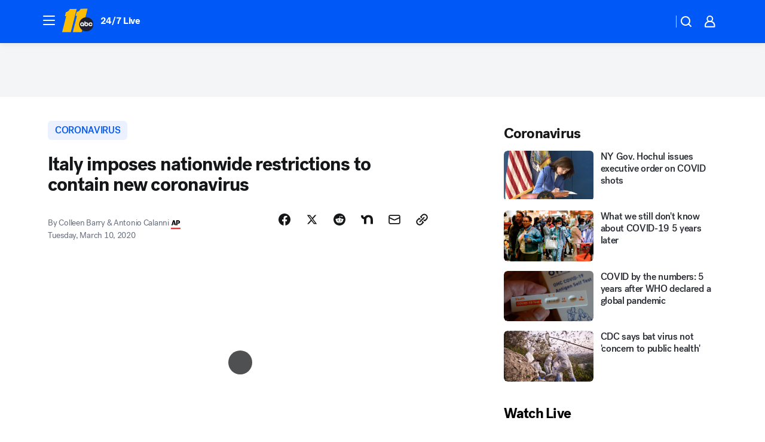

--- FILE ---
content_type: text/html; charset=utf-8
request_url: https://abc11.com/post/italy-imposes-nationwide-restrictions-to-contain-new-virus/5997999/?userab=abcn_du_cat_topic_feature_holdout-474*variant_a_control-1938%2Cabcn_popular_reads_exp-497*variant_c_3days_filter-2078%2Cabcn_news_for_you_exp-496*variant_b_test-2075%2Cotv_web_content_rec-445*variant_b_less_popular_bias-1850
body_size: 67182
content:

        <!DOCTYPE html>
        <html lang="en" lang="en">
            <head>
                <!-- ABCOTV | e3c02bc25caf | 6442 | fd5da0b872507b5226da6c77b73268beaabf195d | abc11.com | Wed, 21 Jan 2026 02:17:08 GMT -->
                <meta charSet="utf-8" />
                <meta name="viewport" content="initial-scale=1.0, maximum-scale=3.0, user-scalable=yes" />
                <meta http-equiv="x-ua-compatible" content="IE=edge,chrome=1" />
                <meta property="og:locale" content="en_US" />
                <link href="https://cdn.abcotvs.net/abcotv" rel="preconnect" crossorigin />
                
                <link data-react-helmet="true" rel="alternate" hreflang="en" href="https://abc11.com/post/italy-imposes-nationwide-restrictions-to-contain-new-virus/5997999/"/><link data-react-helmet="true" rel="shortcut icon" href="https://cdn.abcotvs.net/abcotv/assets/news/wtvd/images/logos/favicon.ico"/><link data-react-helmet="true" rel="manifest" href="/manifest.json"/><link data-react-helmet="true" rel="alternate" href="//abc11.com/feed/" title="ABC11 Raleigh-Durham RSS" type="application/rss+xml"/><link data-react-helmet="true" rel="alternate" href="android-app://com.abclocal.wtvd.news/http/abc11.com/story/5997999"/><link data-react-helmet="true" rel="canonical" href="https://abc11.com/post/italy-imposes-nationwide-restrictions-to-contain-new-virus/5997999/"/><link data-react-helmet="true" rel="amphtml" href="https://abc11.com/amp/post/italy-imposes-nationwide-restrictions-to-contain-new-virus/5997999/"/><link data-react-helmet="true" href="//assets-cdn.abcotvs.net/abcotv/fd5da0b87250-release-01-07-2026.3/client/abcotv/css/fusion-b7008cc0.css" rel="stylesheet"/><link data-react-helmet="true" href="//assets-cdn.abcotvs.net/abcotv/fd5da0b87250-release-01-07-2026.3/client/abcotv/css/7987-3f6c1b98.css" rel="stylesheet"/><link data-react-helmet="true" href="//assets-cdn.abcotvs.net/abcotv/fd5da0b87250-release-01-07-2026.3/client/abcotv/css/abcotv-fecb128a.css" rel="stylesheet"/><link data-react-helmet="true" href="//assets-cdn.abcotvs.net/abcotv/fd5da0b87250-release-01-07-2026.3/client/abcotv/css/4037-607b0835.css" rel="stylesheet"/><link data-react-helmet="true" href="//assets-cdn.abcotvs.net/abcotv/fd5da0b87250-release-01-07-2026.3/client/abcotv/css/1058-c22ddca8.css" rel="stylesheet"/><link data-react-helmet="true" href="//assets-cdn.abcotvs.net/abcotv/fd5da0b87250-release-01-07-2026.3/client/abcotv/css/prism-story-104d8b6f.css" rel="stylesheet"/>
                <script>
                    window.__dataLayer = {"helpersEnabled":true,"page":{},"pzn":{},"site":{"device":"desktop","portal":"news"},"visitor":{}},
                        consentToken = window.localStorage.getItem('consentToken');

                    if (consentToken) {
                        console.log('consentToken', JSON.parse(consentToken))
                        window.__dataLayer.visitor = { consent : JSON.parse(consentToken) }; 
                    }
                </script>
                <script src="https://dcf.espn.com/TWDC-DTCI/prod/Bootstrap.js"></script>
                <link rel="preload" as="font" href="https://s.abcnews.com/assets/dtci/fonts/post-grotesk/PostGrotesk-Book.woff2" crossorigin>
<link rel="preload" as="font" href="https://s.abcnews.com/assets/dtci/fonts/post-grotesk/PostGrotesk-Bold.woff2" crossorigin>
<link rel="preload" as="font" href="https://s.abcnews.com/assets/dtci/fonts/post-grotesk/PostGrotesk-Medium.woff2" crossorigin>
<link rel="preload" as="font" href="https://s.abcnews.com/assets/dtci/fonts/klim/tiempos/TiemposText-Regular.woff2" crossorigin>
                <script src="//assets-cdn.abcotvs.net/abcotv/fd5da0b87250-release-01-07-2026.3/client/abcotv/runtime-c4323775.js" defer></script><script src="//assets-cdn.abcotvs.net/abcotv/fd5da0b87250-release-01-07-2026.3/client/abcotv/7987-f74ef4ce.js" defer></script><script src="//assets-cdn.abcotvs.net/abcotv/fd5da0b87250-release-01-07-2026.3/client/abcotv/507-c7ed365d.js" defer></script><script src="//assets-cdn.abcotvs.net/abcotv/fd5da0b87250-release-01-07-2026.3/client/abcotv/3983-52fca2ae.js" defer></script><script src="//assets-cdn.abcotvs.net/abcotv/fd5da0b87250-release-01-07-2026.3/client/abcotv/2561-2bebf93f.js" defer></script><script src="//assets-cdn.abcotvs.net/abcotv/fd5da0b87250-release-01-07-2026.3/client/abcotv/8494-c13544f0.js" defer></script><script src="//assets-cdn.abcotvs.net/abcotv/fd5da0b87250-release-01-07-2026.3/client/abcotv/4037-0a28bbfa.js" defer></script><script src="//assets-cdn.abcotvs.net/abcotv/fd5da0b87250-release-01-07-2026.3/client/abcotv/8317-87b2f9ed.js" defer></script><script src="//assets-cdn.abcotvs.net/abcotv/fd5da0b87250-release-01-07-2026.3/client/abcotv/1361-625f68cb.js" defer></script><script src="//assets-cdn.abcotvs.net/abcotv/fd5da0b87250-release-01-07-2026.3/client/abcotv/8115-0ce0b856.js" defer></script><script src="//assets-cdn.abcotvs.net/abcotv/fd5da0b87250-release-01-07-2026.3/client/abcotv/9156-a35e6727.js" defer></script><script src="//assets-cdn.abcotvs.net/abcotv/fd5da0b87250-release-01-07-2026.3/client/abcotv/1837-08f5fc38.js" defer></script><script src="//assets-cdn.abcotvs.net/abcotv/fd5da0b87250-release-01-07-2026.3/client/abcotv/3167-7e4aed9e.js" defer></script><script src="//assets-cdn.abcotvs.net/abcotv/fd5da0b87250-release-01-07-2026.3/client/abcotv/8561-ef2ea49e.js" defer></script><script src="//assets-cdn.abcotvs.net/abcotv/fd5da0b87250-release-01-07-2026.3/client/abcotv/1058-a882557e.js" defer></script>
                <link rel="prefetch" href="//assets-cdn.abcotvs.net/abcotv/fd5da0b87250-release-01-07-2026.3/client/abcotv/_manifest.js" as="script" /><link rel="prefetch" href="//assets-cdn.abcotvs.net/abcotv/fd5da0b87250-release-01-07-2026.3/client/abcotv/abcotv-4118a266.js" as="script" />
<link rel="prefetch" href="//assets-cdn.abcotvs.net/abcotv/fd5da0b87250-release-01-07-2026.3/client/abcotv/prism-story-240fa427.js" as="script" />
                <title data-react-helmet="true">Coronavirus in Italy: Premier Italy imposes nationwide restrictions to contain new virus - ABC11 Raleigh-Durham</title>
                <meta data-react-helmet="true" name="description" content="Italian Premier Giuseppe Conte says travel restrictions and other strict public health measures will be imposed nationwide starting Tuesday to try to stop the spread of the new coronavirus."/><meta data-react-helmet="true" name="keywords" content="italy coronavirus, travel to italy, italy travel restrictions, covid in italy, coronavirus updates, coronavirus news, 5997999"/><meta data-react-helmet="true" name="tags" content="Coronavirus,travel,u.s.-&amp;-world,italy,europe"/><meta data-react-helmet="true" name="apple-itunes-app" content="app-id=408441304, affiliate-data=ct=wtvd-smart-banner&amp;pt=302756, app-argument=https://abc11.com/story/5997999"/><meta data-react-helmet="true" property="fb:app_id" content="476025212522972"/><meta data-react-helmet="true" property="fb:pages" content="57780972549"/><meta data-react-helmet="true" property="og:site_name" content="ABC11 Raleigh-Durham"/><meta data-react-helmet="true" property="og:url" content="https://abc11.com/post/italy-imposes-nationwide-restrictions-to-contain-new-virus/5997999/"/><meta data-react-helmet="true" property="og:title" content="Italy imposes nationwide restrictions to contain new coronavirus"/><meta data-react-helmet="true" property="og:description" content="People throughout Italy must demonstrate a need to work, health conditions or other limited reasons to travel outside the areas where they live."/><meta data-react-helmet="true" property="og:image" content="https://cdn.abcotvs.com/dip/images/5998002_030920-cc-ap-italy-coronavirus-img.jpg?w=1600"/><meta data-react-helmet="true" property="og:type" content="article"/><meta data-react-helmet="true" name="twitter:site" content="@ABC11_WTVD"/><meta data-react-helmet="true" name="twitter:creator" content="@ABC11_WTVD"/><meta data-react-helmet="true" name="twitter:url" content="https://abc11.com/post/italy-imposes-nationwide-restrictions-to-contain-new-virus/5997999/"/><meta data-react-helmet="true" name="twitter:title" content="Italy imposes nationwide restrictions to contain new coronavirus"/><meta data-react-helmet="true" name="twitter:description" content="People throughout Italy must demonstrate a need to work, health conditions or other limited reasons to travel outside the areas where they live."/><meta data-react-helmet="true" name="twitter:card" content="summary_large_image"/><meta data-react-helmet="true" name="twitter:image" content="https://cdn.abcotvs.com/dip/images/5998002_030920-cc-ap-italy-coronavirus-img.jpg?w=1600"/><meta data-react-helmet="true" name="twitter:app:name:iphone" content="wtvd"/><meta data-react-helmet="true" name="twitter:app:id:iphone" content="408441304"/><meta data-react-helmet="true" name="twitter:app:name:googleplay" content="wtvd"/><meta data-react-helmet="true" name="twitter:app:id:googleplay" content="com.abclocal.wtvd.news"/><meta data-react-helmet="true" property="article:published_time" content="2020-03-09T21:21:00Z"/><meta data-react-helmet="true" property="article:modified_time" content="2020-03-10T11:53:51Z"/><meta data-react-helmet="true" property="article:section" content="health"/><meta data-react-helmet="true" name="title" content="Italy imposes nationwide restrictions to contain new coronavirus"/><meta data-react-helmet="true" name="medium" content="website"/><meta data-react-helmet="true" name="robots" content="max-image-preview:large"/>
                <script data-react-helmet="true" src="https://scripts.webcontentassessor.com/scripts/82404427eb711662dd8607c1aa2b5f1fd0d1971a6da7614e73ff0c29bec50fa2"></script><script data-react-helmet="true" type="application/ld+json">{"@context":"http://schema.org/","@type":"NewsArticle","mainEntityOfPage":{"@id":"https://abc11.com/post/italy-imposes-nationwide-restrictions-to-contain-new-virus/5997999/","@type":"WebPage"},"about":[{"name":" Coronavirus","@type":"Thing"}],"author":[{"name":"Colleen Barry & Antonio Calanni","@type":"Person"}],"dateline":"MILAN","dateModified":"2020-03-10T11:53:51.000Z","datePublished":"2020-03-10T11:53:51.000Z","headline":"Italy imposes nationwide restrictions to contain new coronavirus","mentions":[{"name":" HEALTH & FITNESS","@type":"Thing"},{"name":" CORONAVIRUS","@type":"Thing"},{"name":" TRAVEL","@type":"Thing"},{"name":" U.S. & WORLD","@type":"Thing"},{"name":" ITALY","@type":"Thing"},{"name":" EUROPE","@type":"Thing"}],"publisher":{"name":"","logo":{"url":"","width":0,"height":0,"@type":"ImageObject"},"@type":"Organization"}}</script>
                
                <script data-rum-type="legacy" data-rum-pct="100">(() => {function gc(n){n=document.cookie.match("(^|;) ?"+n+"=([^;]*)(;|$)");return n?n[2]:null}function sc(n){document.cookie=n}function smpl(n){n/=100;return!!n&&Math.random()<=n}var _nr=!1,_nrCookie=gc("_nr");null!==_nrCookie?"1"===_nrCookie&&(_nr=!0):smpl(100)?(_nr=!0,sc("_nr=1; path=/")):(_nr=!1,sc("_nr=0; path=/"));_nr && (() => {;window.NREUM||(NREUM={});NREUM.init={distributed_tracing:{enabled:true},privacy:{cookies_enabled:true},ajax:{deny_list:["bam.nr-data.net"]}};;NREUM.info = {"beacon":"bam.nr-data.net","errorBeacon":"bam.nr-data.net","sa":1,"licenseKey":"5985ced6ff","applicationID":"367459870"};__nr_require=function(t,e,n){function r(n){if(!e[n]){var o=e[n]={exports:{}};t[n][0].call(o.exports,function(e){var o=t[n][1][e];return r(o||e)},o,o.exports)}return e[n].exports}if("function"==typeof __nr_require)return __nr_require;for(var o=0;o<n.length;o++)r(n[o]);return r}({1:[function(t,e,n){function r(t){try{s.console&&console.log(t)}catch(e){}}var o,i=t("ee"),a=t(31),s={};try{o=localStorage.getItem("__nr_flags").split(","),console&&"function"==typeof console.log&&(s.console=!0,o.indexOf("dev")!==-1&&(s.dev=!0),o.indexOf("nr_dev")!==-1&&(s.nrDev=!0))}catch(c){}s.nrDev&&i.on("internal-error",function(t){r(t.stack)}),s.dev&&i.on("fn-err",function(t,e,n){r(n.stack)}),s.dev&&(r("NR AGENT IN DEVELOPMENT MODE"),r("flags: "+a(s,function(t,e){return t}).join(", ")))},{}],2:[function(t,e,n){function r(t,e,n,r,s){try{l?l-=1:o(s||new UncaughtException(t,e,n),!0)}catch(f){try{i("ierr",[f,c.now(),!0])}catch(d){}}return"function"==typeof u&&u.apply(this,a(arguments))}function UncaughtException(t,e,n){this.message=t||"Uncaught error with no additional information",this.sourceURL=e,this.line=n}function o(t,e){var n=e?null:c.now();i("err",[t,n])}var i=t("handle"),a=t(32),s=t("ee"),c=t("loader"),f=t("gos"),u=window.onerror,d=!1,p="nr@seenError";if(!c.disabled){var l=0;c.features.err=!0,t(1),window.onerror=r;try{throw new Error}catch(h){"stack"in h&&(t(14),t(13),"addEventListener"in window&&t(7),c.xhrWrappable&&t(15),d=!0)}s.on("fn-start",function(t,e,n){d&&(l+=1)}),s.on("fn-err",function(t,e,n){d&&!n[p]&&(f(n,p,function(){return!0}),this.thrown=!0,o(n))}),s.on("fn-end",function(){d&&!this.thrown&&l>0&&(l-=1)}),s.on("internal-error",function(t){i("ierr",[t,c.now(),!0])})}},{}],3:[function(t,e,n){var r=t("loader");r.disabled||(r.features.ins=!0)},{}],4:[function(t,e,n){function r(){U++,L=g.hash,this[u]=y.now()}function o(){U--,g.hash!==L&&i(0,!0);var t=y.now();this[h]=~~this[h]+t-this[u],this[d]=t}function i(t,e){E.emit("newURL",[""+g,e])}function a(t,e){t.on(e,function(){this[e]=y.now()})}var s="-start",c="-end",f="-body",u="fn"+s,d="fn"+c,p="cb"+s,l="cb"+c,h="jsTime",m="fetch",v="addEventListener",w=window,g=w.location,y=t("loader");if(w[v]&&y.xhrWrappable&&!y.disabled){var x=t(11),b=t(12),E=t(9),R=t(7),O=t(14),T=t(8),S=t(15),P=t(10),M=t("ee"),C=M.get("tracer"),N=t(23);t(17),y.features.spa=!0;var L,U=0;M.on(u,r),b.on(p,r),P.on(p,r),M.on(d,o),b.on(l,o),P.on(l,o),M.buffer([u,d,"xhr-resolved"]),R.buffer([u]),O.buffer(["setTimeout"+c,"clearTimeout"+s,u]),S.buffer([u,"new-xhr","send-xhr"+s]),T.buffer([m+s,m+"-done",m+f+s,m+f+c]),E.buffer(["newURL"]),x.buffer([u]),b.buffer(["propagate",p,l,"executor-err","resolve"+s]),C.buffer([u,"no-"+u]),P.buffer(["new-jsonp","cb-start","jsonp-error","jsonp-end"]),a(T,m+s),a(T,m+"-done"),a(P,"new-jsonp"),a(P,"jsonp-end"),a(P,"cb-start"),E.on("pushState-end",i),E.on("replaceState-end",i),w[v]("hashchange",i,N(!0)),w[v]("load",i,N(!0)),w[v]("popstate",function(){i(0,U>1)},N(!0))}},{}],5:[function(t,e,n){function r(){var t=new PerformanceObserver(function(t,e){var n=t.getEntries();s(v,[n])});try{t.observe({entryTypes:["resource"]})}catch(e){}}function o(t){if(s(v,[window.performance.getEntriesByType(w)]),window.performance["c"+p])try{window.performance[h](m,o,!1)}catch(t){}else try{window.performance[h]("webkit"+m,o,!1)}catch(t){}}function i(t){}if(window.performance&&window.performance.timing&&window.performance.getEntriesByType){var a=t("ee"),s=t("handle"),c=t(14),f=t(13),u=t(6),d=t(23),p="learResourceTimings",l="addEventListener",h="removeEventListener",m="resourcetimingbufferfull",v="bstResource",w="resource",g="-start",y="-end",x="fn"+g,b="fn"+y,E="bstTimer",R="pushState",O=t("loader");if(!O.disabled){O.features.stn=!0,t(9),"addEventListener"in window&&t(7);var T=NREUM.o.EV;a.on(x,function(t,e){var n=t[0];n instanceof T&&(this.bstStart=O.now())}),a.on(b,function(t,e){var n=t[0];n instanceof T&&s("bst",[n,e,this.bstStart,O.now()])}),c.on(x,function(t,e,n){this.bstStart=O.now(),this.bstType=n}),c.on(b,function(t,e){s(E,[e,this.bstStart,O.now(),this.bstType])}),f.on(x,function(){this.bstStart=O.now()}),f.on(b,function(t,e){s(E,[e,this.bstStart,O.now(),"requestAnimationFrame"])}),a.on(R+g,function(t){this.time=O.now(),this.startPath=location.pathname+location.hash}),a.on(R+y,function(t){s("bstHist",[location.pathname+location.hash,this.startPath,this.time])}),u()?(s(v,[window.performance.getEntriesByType("resource")]),r()):l in window.performance&&(window.performance["c"+p]?window.performance[l](m,o,d(!1)):window.performance[l]("webkit"+m,o,d(!1))),document[l]("scroll",i,d(!1)),document[l]("keypress",i,d(!1)),document[l]("click",i,d(!1))}}},{}],6:[function(t,e,n){e.exports=function(){return"PerformanceObserver"in window&&"function"==typeof window.PerformanceObserver}},{}],7:[function(t,e,n){function r(t){for(var e=t;e&&!e.hasOwnProperty(u);)e=Object.getPrototypeOf(e);e&&o(e)}function o(t){s.inPlace(t,[u,d],"-",i)}function i(t,e){return t[1]}var a=t("ee").get("events"),s=t("wrap-function")(a,!0),c=t("gos"),f=XMLHttpRequest,u="addEventListener",d="removeEventListener";e.exports=a,"getPrototypeOf"in Object?(r(document),r(window),r(f.prototype)):f.prototype.hasOwnProperty(u)&&(o(window),o(f.prototype)),a.on(u+"-start",function(t,e){var n=t[1];if(null!==n&&("function"==typeof n||"object"==typeof n)){var r=c(n,"nr@wrapped",function(){function t(){if("function"==typeof n.handleEvent)return n.handleEvent.apply(n,arguments)}var e={object:t,"function":n}[typeof n];return e?s(e,"fn-",null,e.name||"anonymous"):n});this.wrapped=t[1]=r}}),a.on(d+"-start",function(t){t[1]=this.wrapped||t[1]})},{}],8:[function(t,e,n){function r(t,e,n){var r=t[e];"function"==typeof r&&(t[e]=function(){var t=i(arguments),e={};o.emit(n+"before-start",[t],e);var a;e[m]&&e[m].dt&&(a=e[m].dt);var s=r.apply(this,t);return o.emit(n+"start",[t,a],s),s.then(function(t){return o.emit(n+"end",[null,t],s),t},function(t){throw o.emit(n+"end",[t],s),t})})}var o=t("ee").get("fetch"),i=t(32),a=t(31);e.exports=o;var s=window,c="fetch-",f=c+"body-",u=["arrayBuffer","blob","json","text","formData"],d=s.Request,p=s.Response,l=s.fetch,h="prototype",m="nr@context";d&&p&&l&&(a(u,function(t,e){r(d[h],e,f),r(p[h],e,f)}),r(s,"fetch",c),o.on(c+"end",function(t,e){var n=this;if(e){var r=e.headers.get("content-length");null!==r&&(n.rxSize=r),o.emit(c+"done",[null,e],n)}else o.emit(c+"done",[t],n)}))},{}],9:[function(t,e,n){var r=t("ee").get("history"),o=t("wrap-function")(r);e.exports=r;var i=window.history&&window.history.constructor&&window.history.constructor.prototype,a=window.history;i&&i.pushState&&i.replaceState&&(a=i),o.inPlace(a,["pushState","replaceState"],"-")},{}],10:[function(t,e,n){function r(t){function e(){f.emit("jsonp-end",[],l),t.removeEventListener("load",e,c(!1)),t.removeEventListener("error",n,c(!1))}function n(){f.emit("jsonp-error",[],l),f.emit("jsonp-end",[],l),t.removeEventListener("load",e,c(!1)),t.removeEventListener("error",n,c(!1))}var r=t&&"string"==typeof t.nodeName&&"script"===t.nodeName.toLowerCase();if(r){var o="function"==typeof t.addEventListener;if(o){var a=i(t.src);if(a){var d=s(a),p="function"==typeof d.parent[d.key];if(p){var l={};u.inPlace(d.parent,[d.key],"cb-",l),t.addEventListener("load",e,c(!1)),t.addEventListener("error",n,c(!1)),f.emit("new-jsonp",[t.src],l)}}}}}function o(){return"addEventListener"in window}function i(t){var e=t.match(d);return e?e[1]:null}function a(t,e){var n=t.match(l),r=n[1],o=n[3];return o?a(o,e[r]):e[r]}function s(t){var e=t.match(p);return e&&e.length>=3?{key:e[2],parent:a(e[1],window)}:{key:t,parent:window}}var c=t(23),f=t("ee").get("jsonp"),u=t("wrap-function")(f);if(e.exports=f,o()){var d=/[?&](?:callback|cb)=([^&#]+)/,p=/(.*).([^.]+)/,l=/^(w+)(.|$)(.*)$/,h=["appendChild","insertBefore","replaceChild"];Node&&Node.prototype&&Node.prototype.appendChild?u.inPlace(Node.prototype,h,"dom-"):(u.inPlace(HTMLElement.prototype,h,"dom-"),u.inPlace(HTMLHeadElement.prototype,h,"dom-"),u.inPlace(HTMLBodyElement.prototype,h,"dom-")),f.on("dom-start",function(t){r(t[0])})}},{}],11:[function(t,e,n){var r=t("ee").get("mutation"),o=t("wrap-function")(r),i=NREUM.o.MO;e.exports=r,i&&(window.MutationObserver=function(t){return this instanceof i?new i(o(t,"fn-")):i.apply(this,arguments)},MutationObserver.prototype=i.prototype)},{}],12:[function(t,e,n){function r(t){var e=i.context(),n=s(t,"executor-",e,null,!1),r=new f(n);return i.context(r).getCtx=function(){return e},r}var o=t("wrap-function"),i=t("ee").get("promise"),a=t("ee").getOrSetContext,s=o(i),c=t(31),f=NREUM.o.PR;e.exports=i,f&&(window.Promise=r,["all","race"].forEach(function(t){var e=f[t];f[t]=function(n){function r(t){return function(){i.emit("propagate",[null,!o],a,!1,!1),o=o||!t}}var o=!1;c(n,function(e,n){Promise.resolve(n).then(r("all"===t),r(!1))});var a=e.apply(f,arguments),s=f.resolve(a);return s}}),["resolve","reject"].forEach(function(t){var e=f[t];f[t]=function(t){var n=e.apply(f,arguments);return t!==n&&i.emit("propagate",[t,!0],n,!1,!1),n}}),f.prototype["catch"]=function(t){return this.then(null,t)},f.prototype=Object.create(f.prototype,{constructor:{value:r}}),c(Object.getOwnPropertyNames(f),function(t,e){try{r[e]=f[e]}catch(n){}}),o.wrapInPlace(f.prototype,"then",function(t){return function(){var e=this,n=o.argsToArray.apply(this,arguments),r=a(e);r.promise=e,n[0]=s(n[0],"cb-",r,null,!1),n[1]=s(n[1],"cb-",r,null,!1);var c=t.apply(this,n);return r.nextPromise=c,i.emit("propagate",[e,!0],c,!1,!1),c}}),i.on("executor-start",function(t){t[0]=s(t[0],"resolve-",this,null,!1),t[1]=s(t[1],"resolve-",this,null,!1)}),i.on("executor-err",function(t,e,n){t[1](n)}),i.on("cb-end",function(t,e,n){i.emit("propagate",[n,!0],this.nextPromise,!1,!1)}),i.on("propagate",function(t,e,n){this.getCtx&&!e||(this.getCtx=function(){if(t instanceof Promise)var e=i.context(t);return e&&e.getCtx?e.getCtx():this})}),r.toString=function(){return""+f})},{}],13:[function(t,e,n){var r=t("ee").get("raf"),o=t("wrap-function")(r),i="equestAnimationFrame";e.exports=r,o.inPlace(window,["r"+i,"mozR"+i,"webkitR"+i,"msR"+i],"raf-"),r.on("raf-start",function(t){t[0]=o(t[0],"fn-")})},{}],14:[function(t,e,n){function r(t,e,n){t[0]=a(t[0],"fn-",null,n)}function o(t,e,n){this.method=n,this.timerDuration=isNaN(t[1])?0:+t[1],t[0]=a(t[0],"fn-",this,n)}var i=t("ee").get("timer"),a=t("wrap-function")(i),s="setTimeout",c="setInterval",f="clearTimeout",u="-start",d="-";e.exports=i,a.inPlace(window,[s,"setImmediate"],s+d),a.inPlace(window,[c],c+d),a.inPlace(window,[f,"clearImmediate"],f+d),i.on(c+u,r),i.on(s+u,o)},{}],15:[function(t,e,n){function r(t,e){d.inPlace(e,["onreadystatechange"],"fn-",s)}function o(){var t=this,e=u.context(t);t.readyState>3&&!e.resolved&&(e.resolved=!0,u.emit("xhr-resolved",[],t)),d.inPlace(t,y,"fn-",s)}function i(t){x.push(t),m&&(E?E.then(a):w?w(a):(R=-R,O.data=R))}function a(){for(var t=0;t<x.length;t++)r([],x[t]);x.length&&(x=[])}function s(t,e){return e}function c(t,e){for(var n in t)e[n]=t[n];return e}t(7);var f=t("ee"),u=f.get("xhr"),d=t("wrap-function")(u),p=t(23),l=NREUM.o,h=l.XHR,m=l.MO,v=l.PR,w=l.SI,g="readystatechange",y=["onload","onerror","onabort","onloadstart","onloadend","onprogress","ontimeout"],x=[];e.exports=u;var b=window.XMLHttpRequest=function(t){var e=new h(t);try{u.emit("new-xhr",[e],e),e.addEventListener(g,o,p(!1))}catch(n){try{u.emit("internal-error",[n])}catch(r){}}return e};if(c(h,b),b.prototype=h.prototype,d.inPlace(b.prototype,["open","send"],"-xhr-",s),u.on("send-xhr-start",function(t,e){r(t,e),i(e)}),u.on("open-xhr-start",r),m){var E=v&&v.resolve();if(!w&&!v){var R=1,O=document.createTextNode(R);new m(a).observe(O,{characterData:!0})}}else f.on("fn-end",function(t){t[0]&&t[0].type===g||a()})},{}],16:[function(t,e,n){function r(t){if(!s(t))return null;var e=window.NREUM;if(!e.loader_config)return null;var n=(e.loader_config.accountID||"").toString()||null,r=(e.loader_config.agentID||"").toString()||null,f=(e.loader_config.trustKey||"").toString()||null;if(!n||!r)return null;var h=l.generateSpanId(),m=l.generateTraceId(),v=Date.now(),w={spanId:h,traceId:m,timestamp:v};return(t.sameOrigin||c(t)&&p())&&(w.traceContextParentHeader=o(h,m),w.traceContextStateHeader=i(h,v,n,r,f)),(t.sameOrigin&&!u()||!t.sameOrigin&&c(t)&&d())&&(w.newrelicHeader=a(h,m,v,n,r,f)),w}function o(t,e){return"00-"+e+"-"+t+"-01"}function i(t,e,n,r,o){var i=0,a="",s=1,c="",f="";return o+"@nr="+i+"-"+s+"-"+n+"-"+r+"-"+t+"-"+a+"-"+c+"-"+f+"-"+e}function a(t,e,n,r,o,i){var a="btoa"in window&&"function"==typeof window.btoa;if(!a)return null;var s={v:[0,1],d:{ty:"Browser",ac:r,ap:o,id:t,tr:e,ti:n}};return i&&r!==i&&(s.d.tk=i),btoa(JSON.stringify(s))}function s(t){return f()&&c(t)}function c(t){var e=!1,n={};if("init"in NREUM&&"distributed_tracing"in NREUM.init&&(n=NREUM.init.distributed_tracing),t.sameOrigin)e=!0;else if(n.allowed_origins instanceof Array)for(var r=0;r<n.allowed_origins.length;r++){var o=h(n.allowed_origins[r]);if(t.hostname===o.hostname&&t.protocol===o.protocol&&t.port===o.port){e=!0;break}}return e}function f(){return"init"in NREUM&&"distributed_tracing"in NREUM.init&&!!NREUM.init.distributed_tracing.enabled}function u(){return"init"in NREUM&&"distributed_tracing"in NREUM.init&&!!NREUM.init.distributed_tracing.exclude_newrelic_header}function d(){return"init"in NREUM&&"distributed_tracing"in NREUM.init&&NREUM.init.distributed_tracing.cors_use_newrelic_header!==!1}function p(){return"init"in NREUM&&"distributed_tracing"in NREUM.init&&!!NREUM.init.distributed_tracing.cors_use_tracecontext_headers}var l=t(28),h=t(18);e.exports={generateTracePayload:r,shouldGenerateTrace:s}},{}],17:[function(t,e,n){function r(t){var e=this.params,n=this.metrics;if(!this.ended){this.ended=!0;for(var r=0;r<p;r++)t.removeEventListener(d[r],this.listener,!1);return e.protocol&&"data"===e.protocol?void g("Ajax/DataUrl/Excluded"):void(e.aborted||(n.duration=a.now()-this.startTime,this.loadCaptureCalled||4!==t.readyState?null==e.status&&(e.status=0):i(this,t),n.cbTime=this.cbTime,s("xhr",[e,n,this.startTime,this.endTime,"xhr"],this)))}}function o(t,e){var n=c(e),r=t.params;r.hostname=n.hostname,r.port=n.port,r.protocol=n.protocol,r.host=n.hostname+":"+n.port,r.pathname=n.pathname,t.parsedOrigin=n,t.sameOrigin=n.sameOrigin}function i(t,e){t.params.status=e.status;var n=v(e,t.lastSize);if(n&&(t.metrics.rxSize=n),t.sameOrigin){var r=e.getResponseHeader("X-NewRelic-App-Data");r&&(t.params.cat=r.split(", ").pop())}t.loadCaptureCalled=!0}var a=t("loader");if(a.xhrWrappable&&!a.disabled){var s=t("handle"),c=t(18),f=t(16).generateTracePayload,u=t("ee"),d=["load","error","abort","timeout"],p=d.length,l=t("id"),h=t(24),m=t(22),v=t(19),w=t(23),g=t(25).recordSupportability,y=NREUM.o.REQ,x=window.XMLHttpRequest;a.features.xhr=!0,t(15),t(8),u.on("new-xhr",function(t){var e=this;e.totalCbs=0,e.called=0,e.cbTime=0,e.end=r,e.ended=!1,e.xhrGuids={},e.lastSize=null,e.loadCaptureCalled=!1,e.params=this.params||{},e.metrics=this.metrics||{},t.addEventListener("load",function(n){i(e,t)},w(!1)),h&&(h>34||h<10)||t.addEventListener("progress",function(t){e.lastSize=t.loaded},w(!1))}),u.on("open-xhr-start",function(t){this.params={method:t[0]},o(this,t[1]),this.metrics={}}),u.on("open-xhr-end",function(t,e){"loader_config"in NREUM&&"xpid"in NREUM.loader_config&&this.sameOrigin&&e.setRequestHeader("X-NewRelic-ID",NREUM.loader_config.xpid);var n=f(this.parsedOrigin);if(n){var r=!1;n.newrelicHeader&&(e.setRequestHeader("newrelic",n.newrelicHeader),r=!0),n.traceContextParentHeader&&(e.setRequestHeader("traceparent",n.traceContextParentHeader),n.traceContextStateHeader&&e.setRequestHeader("tracestate",n.traceContextStateHeader),r=!0),r&&(this.dt=n)}}),u.on("send-xhr-start",function(t,e){var n=this.metrics,r=t[0],o=this;if(n&&r){var i=m(r);i&&(n.txSize=i)}this.startTime=a.now(),this.listener=function(t){try{"abort"!==t.type||o.loadCaptureCalled||(o.params.aborted=!0),("load"!==t.type||o.called===o.totalCbs&&(o.onloadCalled||"function"!=typeof e.onload))&&o.end(e)}catch(n){try{u.emit("internal-error",[n])}catch(r){}}};for(var s=0;s<p;s++)e.addEventListener(d[s],this.listener,w(!1))}),u.on("xhr-cb-time",function(t,e,n){this.cbTime+=t,e?this.onloadCalled=!0:this.called+=1,this.called!==this.totalCbs||!this.onloadCalled&&"function"==typeof n.onload||this.end(n)}),u.on("xhr-load-added",function(t,e){var n=""+l(t)+!!e;this.xhrGuids&&!this.xhrGuids[n]&&(this.xhrGuids[n]=!0,this.totalCbs+=1)}),u.on("xhr-load-removed",function(t,e){var n=""+l(t)+!!e;this.xhrGuids&&this.xhrGuids[n]&&(delete this.xhrGuids[n],this.totalCbs-=1)}),u.on("xhr-resolved",function(){this.endTime=a.now()}),u.on("addEventListener-end",function(t,e){e instanceof x&&"load"===t[0]&&u.emit("xhr-load-added",[t[1],t[2]],e)}),u.on("removeEventListener-end",function(t,e){e instanceof x&&"load"===t[0]&&u.emit("xhr-load-removed",[t[1],t[2]],e)}),u.on("fn-start",function(t,e,n){e instanceof x&&("onload"===n&&(this.onload=!0),("load"===(t[0]&&t[0].type)||this.onload)&&(this.xhrCbStart=a.now()))}),u.on("fn-end",function(t,e){this.xhrCbStart&&u.emit("xhr-cb-time",[a.now()-this.xhrCbStart,this.onload,e],e)}),u.on("fetch-before-start",function(t){function e(t,e){var n=!1;return e.newrelicHeader&&(t.set("newrelic",e.newrelicHeader),n=!0),e.traceContextParentHeader&&(t.set("traceparent",e.traceContextParentHeader),e.traceContextStateHeader&&t.set("tracestate",e.traceContextStateHeader),n=!0),n}var n,r=t[1]||{};"string"==typeof t[0]?n=t[0]:t[0]&&t[0].url?n=t[0].url:window.URL&&t[0]&&t[0]instanceof URL&&(n=t[0].href),n&&(this.parsedOrigin=c(n),this.sameOrigin=this.parsedOrigin.sameOrigin);var o=f(this.parsedOrigin);if(o&&(o.newrelicHeader||o.traceContextParentHeader))if("string"==typeof t[0]||window.URL&&t[0]&&t[0]instanceof URL){var i={};for(var a in r)i[a]=r[a];i.headers=new Headers(r.headers||{}),e(i.headers,o)&&(this.dt=o),t.length>1?t[1]=i:t.push(i)}else t[0]&&t[0].headers&&e(t[0].headers,o)&&(this.dt=o)}),u.on("fetch-start",function(t,e){this.params={},this.metrics={},this.startTime=a.now(),this.dt=e,t.length>=1&&(this.target=t[0]),t.length>=2&&(this.opts=t[1]);var n,r=this.opts||{},i=this.target;if("string"==typeof i?n=i:"object"==typeof i&&i instanceof y?n=i.url:window.URL&&"object"==typeof i&&i instanceof URL&&(n=i.href),o(this,n),"data"!==this.params.protocol){var s=(""+(i&&i instanceof y&&i.method||r.method||"GET")).toUpperCase();this.params.method=s,this.txSize=m(r.body)||0}}),u.on("fetch-done",function(t,e){if(this.endTime=a.now(),this.params||(this.params={}),"data"===this.params.protocol)return void g("Ajax/DataUrl/Excluded");this.params.status=e?e.status:0;var n;"string"==typeof this.rxSize&&this.rxSize.length>0&&(n=+this.rxSize);var r={txSize:this.txSize,rxSize:n,duration:a.now()-this.startTime};s("xhr",[this.params,r,this.startTime,this.endTime,"fetch"],this)})}},{}],18:[function(t,e,n){var r={};e.exports=function(t){if(t in r)return r[t];if(0===(t||"").indexOf("data:"))return{protocol:"data"};var e=document.createElement("a"),n=window.location,o={};e.href=t,o.port=e.port;var i=e.href.split("://");!o.port&&i[1]&&(o.port=i[1].split("/")[0].split("@").pop().split(":")[1]),o.port&&"0"!==o.port||(o.port="https"===i[0]?"443":"80"),o.hostname=e.hostname||n.hostname,o.pathname=e.pathname,o.protocol=i[0],"/"!==o.pathname.charAt(0)&&(o.pathname="/"+o.pathname);var a=!e.protocol||":"===e.protocol||e.protocol===n.protocol,s=e.hostname===document.domain&&e.port===n.port;return o.sameOrigin=a&&(!e.hostname||s),"/"===o.pathname&&(r[t]=o),o}},{}],19:[function(t,e,n){function r(t,e){var n=t.responseType;return"json"===n&&null!==e?e:"arraybuffer"===n||"blob"===n||"json"===n?o(t.response):"text"===n||""===n||void 0===n?o(t.responseText):void 0}var o=t(22);e.exports=r},{}],20:[function(t,e,n){function r(){}function o(t,e,n,r){return function(){return u.recordSupportability("API/"+e+"/called"),i(t+e,[f.now()].concat(s(arguments)),n?null:this,r),n?void 0:this}}var i=t("handle"),a=t(31),s=t(32),c=t("ee").get("tracer"),f=t("loader"),u=t(25),d=NREUM;"undefined"==typeof window.newrelic&&(newrelic=d);var p=["setPageViewName","setCustomAttribute","setErrorHandler","finished","addToTrace","inlineHit","addRelease"],l="api-",h=l+"ixn-";a(p,function(t,e){d[e]=o(l,e,!0,"api")}),d.addPageAction=o(l,"addPageAction",!0),d.setCurrentRouteName=o(l,"routeName",!0),e.exports=newrelic,d.interaction=function(){return(new r).get()};var m=r.prototype={createTracer:function(t,e){var n={},r=this,o="function"==typeof e;return i(h+"tracer",[f.now(),t,n],r),function(){if(c.emit((o?"":"no-")+"fn-start",[f.now(),r,o],n),o)try{return e.apply(this,arguments)}catch(t){throw c.emit("fn-err",[arguments,this,t],n),t}finally{c.emit("fn-end",[f.now()],n)}}}};a("actionText,setName,setAttribute,save,ignore,onEnd,getContext,end,get".split(","),function(t,e){m[e]=o(h,e)}),newrelic.noticeError=function(t,e){"string"==typeof t&&(t=new Error(t)),u.recordSupportability("API/noticeError/called"),i("err",[t,f.now(),!1,e])}},{}],21:[function(t,e,n){function r(t){if(NREUM.init){for(var e=NREUM.init,n=t.split("."),r=0;r<n.length-1;r++)if(e=e[n[r]],"object"!=typeof e)return;return e=e[n[n.length-1]]}}e.exports={getConfiguration:r}},{}],22:[function(t,e,n){e.exports=function(t){if("string"==typeof t&&t.length)return t.length;if("object"==typeof t){if("undefined"!=typeof ArrayBuffer&&t instanceof ArrayBuffer&&t.byteLength)return t.byteLength;if("undefined"!=typeof Blob&&t instanceof Blob&&t.size)return t.size;if(!("undefined"!=typeof FormData&&t instanceof FormData))try{return JSON.stringify(t).length}catch(e){return}}}},{}],23:[function(t,e,n){var r=!1;try{var o=Object.defineProperty({},"passive",{get:function(){r=!0}});window.addEventListener("testPassive",null,o),window.removeEventListener("testPassive",null,o)}catch(i){}e.exports=function(t){return r?{passive:!0,capture:!!t}:!!t}},{}],24:[function(t,e,n){var r=0,o=navigator.userAgent.match(/Firefox[/s](d+.d+)/);o&&(r=+o[1]),e.exports=r},{}],25:[function(t,e,n){function r(t,e){var n=[a,t,{name:t},e];return i("storeMetric",n,null,"api"),n}function o(t,e){var n=[s,t,{name:t},e];return i("storeEventMetrics",n,null,"api"),n}var i=t("handle"),a="sm",s="cm";e.exports={constants:{SUPPORTABILITY_METRIC:a,CUSTOM_METRIC:s},recordSupportability:r,recordCustom:o}},{}],26:[function(t,e,n){function r(){return s.exists&&performance.now?Math.round(performance.now()):(i=Math.max((new Date).getTime(),i))-a}function o(){return i}var i=(new Date).getTime(),a=i,s=t(33);e.exports=r,e.exports.offset=a,e.exports.getLastTimestamp=o},{}],27:[function(t,e,n){function r(t,e){var n=t.getEntries();n.forEach(function(t){"first-paint"===t.name?l("timing",["fp",Math.floor(t.startTime)]):"first-contentful-paint"===t.name&&l("timing",["fcp",Math.floor(t.startTime)])})}function o(t,e){var n=t.getEntries();if(n.length>0){var r=n[n.length-1];if(f&&f<r.startTime)return;var o=[r],i=a({});i&&o.push(i),l("lcp",o)}}function i(t){t.getEntries().forEach(function(t){t.hadRecentInput||l("cls",[t])})}function a(t){var e=navigator.connection||navigator.mozConnection||navigator.webkitConnection;if(e)return e.type&&(t["net-type"]=e.type),e.effectiveType&&(t["net-etype"]=e.effectiveType),e.rtt&&(t["net-rtt"]=e.rtt),e.downlink&&(t["net-dlink"]=e.downlink),t}function s(t){if(t instanceof w&&!y){var e=Math.round(t.timeStamp),n={type:t.type};a(n),e<=h.now()?n.fid=h.now()-e:e>h.offset&&e<=Date.now()?(e-=h.offset,n.fid=h.now()-e):e=h.now(),y=!0,l("timing",["fi",e,n])}}function c(t){"hidden"===t&&(f=h.now(),l("pageHide",[f]))}if(!("init"in NREUM&&"page_view_timing"in NREUM.init&&"enabled"in NREUM.init.page_view_timing&&NREUM.init.page_view_timing.enabled===!1)){var f,u,d,p,l=t("handle"),h=t("loader"),m=t(30),v=t(23),w=NREUM.o.EV;if("PerformanceObserver"in window&&"function"==typeof window.PerformanceObserver){u=new PerformanceObserver(r);try{u.observe({entryTypes:["paint"]})}catch(g){}d=new PerformanceObserver(o);try{d.observe({entryTypes:["largest-contentful-paint"]})}catch(g){}p=new PerformanceObserver(i);try{p.observe({type:"layout-shift",buffered:!0})}catch(g){}}if("addEventListener"in document){var y=!1,x=["click","keydown","mousedown","pointerdown","touchstart"];x.forEach(function(t){document.addEventListener(t,s,v(!1))})}m(c)}},{}],28:[function(t,e,n){function r(){function t(){return e?15&e[n++]:16*Math.random()|0}var e=null,n=0,r=window.crypto||window.msCrypto;r&&r.getRandomValues&&(e=r.getRandomValues(new Uint8Array(31)));for(var o,i="xxxxxxxx-xxxx-4xxx-yxxx-xxxxxxxxxxxx",a="",s=0;s<i.length;s++)o=i[s],"x"===o?a+=t().toString(16):"y"===o?(o=3&t()|8,a+=o.toString(16)):a+=o;return a}function o(){return a(16)}function i(){return a(32)}function a(t){function e(){return n?15&n[r++]:16*Math.random()|0}var n=null,r=0,o=window.crypto||window.msCrypto;o&&o.getRandomValues&&Uint8Array&&(n=o.getRandomValues(new Uint8Array(t)));for(var i=[],a=0;a<t;a++)i.push(e().toString(16));return i.join("")}e.exports={generateUuid:r,generateSpanId:o,generateTraceId:i}},{}],29:[function(t,e,n){function r(t,e){if(!o)return!1;if(t!==o)return!1;if(!e)return!0;if(!i)return!1;for(var n=i.split("."),r=e.split("."),a=0;a<r.length;a++)if(r[a]!==n[a])return!1;return!0}var o=null,i=null,a=/Version\/(\S+)\s+Safari/;if(navigator.userAgent){var s=navigator.userAgent,c=s.match(a);c&&s.indexOf("Chrome")===-1&&s.indexOf("Chromium")===-1&&(o="Safari",i=c[1])}e.exports={agent:o,version:i,match:r}},{}],30:[function(t,e,n){function r(t){function e(){t(s&&document[s]?document[s]:document[i]?"hidden":"visible")}"addEventListener"in document&&a&&document.addEventListener(a,e,o(!1))}var o=t(23);e.exports=r;var i,a,s;"undefined"!=typeof document.hidden?(i="hidden",a="visibilitychange",s="visibilityState"):"undefined"!=typeof document.msHidden?(i="msHidden",a="msvisibilitychange"):"undefined"!=typeof document.webkitHidden&&(i="webkitHidden",a="webkitvisibilitychange",s="webkitVisibilityState")},{}],31:[function(t,e,n){function r(t,e){var n=[],r="",i=0;for(r in t)o.call(t,r)&&(n[i]=e(r,t[r]),i+=1);return n}var o=Object.prototype.hasOwnProperty;e.exports=r},{}],32:[function(t,e,n){function r(t,e,n){e||(e=0),"undefined"==typeof n&&(n=t?t.length:0);for(var r=-1,o=n-e||0,i=Array(o<0?0:o);++r<o;)i[r]=t[e+r];return i}e.exports=r},{}],33:[function(t,e,n){e.exports={exists:"undefined"!=typeof window.performance&&window.performance.timing&&"undefined"!=typeof window.performance.timing.navigationStart}},{}],ee:[function(t,e,n){function r(){}function o(t){function e(t){return t&&t instanceof r?t:t?f(t,c,a):a()}function n(n,r,o,i,a){if(a!==!1&&(a=!0),!l.aborted||i){t&&a&&t(n,r,o);for(var s=e(o),c=m(n),f=c.length,u=0;u<f;u++)c[u].apply(s,r);var p=d[y[n]];return p&&p.push([x,n,r,s]),s}}function i(t,e){g[t]=m(t).concat(e)}function h(t,e){var n=g[t];if(n)for(var r=0;r<n.length;r++)n[r]===e&&n.splice(r,1)}function m(t){return g[t]||[]}function v(t){return p[t]=p[t]||o(n)}function w(t,e){l.aborted||u(t,function(t,n){e=e||"feature",y[n]=e,e in d||(d[e]=[])})}var g={},y={},x={on:i,addEventListener:i,removeEventListener:h,emit:n,get:v,listeners:m,context:e,buffer:w,abort:s,aborted:!1};return x}function i(t){return f(t,c,a)}function a(){return new r}function s(){(d.api||d.feature)&&(l.aborted=!0,d=l.backlog={})}var c="nr@context",f=t("gos"),u=t(31),d={},p={},l=e.exports=o();e.exports.getOrSetContext=i,l.backlog=d},{}],gos:[function(t,e,n){function r(t,e,n){if(o.call(t,e))return t[e];var r=n();if(Object.defineProperty&&Object.keys)try{return Object.defineProperty(t,e,{value:r,writable:!0,enumerable:!1}),r}catch(i){}return t[e]=r,r}var o=Object.prototype.hasOwnProperty;e.exports=r},{}],handle:[function(t,e,n){function r(t,e,n,r){o.buffer([t],r),o.emit(t,e,n)}var o=t("ee").get("handle");e.exports=r,r.ee=o},{}],id:[function(t,e,n){function r(t){var e=typeof t;return!t||"object"!==e&&"function"!==e?-1:t===window?0:a(t,i,function(){return o++})}var o=1,i="nr@id",a=t("gos");e.exports=r},{}],loader:[function(t,e,n){function r(){if(!T++){var t=O.info=NREUM.info,e=m.getElementsByTagName("script")[0];if(setTimeout(f.abort,3e4),!(t&&t.licenseKey&&t.applicationID&&e))return f.abort();c(E,function(e,n){t[e]||(t[e]=n)});var n=a();s("mark",["onload",n+O.offset],null,"api"),s("timing",["load",n]);var r=m.createElement("script");0===t.agent.indexOf("http://")||0===t.agent.indexOf("https://")?r.src=t.agent:r.src=l+"://"+t.agent,e.parentNode.insertBefore(r,e)}}function o(){"complete"===m.readyState&&i()}function i(){s("mark",["domContent",a()+O.offset],null,"api")}var a=t(26),s=t("handle"),c=t(31),f=t("ee"),u=t(29),d=t(21),p=t(23),l=d.getConfiguration("ssl")===!1?"http":"https",h=window,m=h.document,v="addEventListener",w="attachEvent",g=h.XMLHttpRequest,y=g&&g.prototype,x=!1;NREUM.o={ST:setTimeout,SI:h.setImmediate,CT:clearTimeout,XHR:g,REQ:h.Request,EV:h.Event,PR:h.Promise,MO:h.MutationObserver};var b=""+location,E={beacon:"bam.nr-data.net",errorBeacon:"bam.nr-data.net",agent:"js-agent.newrelic.com/nr-spa-1216.min.js"},R=g&&y&&y[v]&&!/CriOS/.test(navigator.userAgent),O=e.exports={offset:a.getLastTimestamp(),now:a,origin:b,features:{},xhrWrappable:R,userAgent:u,disabled:x};if(!x){t(20),t(27),m[v]?(m[v]("DOMContentLoaded",i,p(!1)),h[v]("load",r,p(!1))):(m[w]("onreadystatechange",o),h[w]("onload",r)),s("mark",["firstbyte",a.getLastTimestamp()],null,"api");var T=0}},{}],"wrap-function":[function(t,e,n){function r(t,e){function n(e,n,r,c,f){function nrWrapper(){var i,a,u,p;try{a=this,i=d(arguments),u="function"==typeof r?r(i,a):r||{}}catch(l){o([l,"",[i,a,c],u],t)}s(n+"start",[i,a,c],u,f);try{return p=e.apply(a,i)}catch(h){throw s(n+"err",[i,a,h],u,f),h}finally{s(n+"end",[i,a,p],u,f)}}return a(e)?e:(n||(n=""),nrWrapper[p]=e,i(e,nrWrapper,t),nrWrapper)}function r(t,e,r,o,i){r||(r="");var s,c,f,u="-"===r.charAt(0);for(f=0;f<e.length;f++)c=e[f],s=t[c],a(s)||(t[c]=n(s,u?c+r:r,o,c,i))}function s(n,r,i,a){if(!h||e){var s=h;h=!0;try{t.emit(n,r,i,e,a)}catch(c){o([c,n,r,i],t)}h=s}}return t||(t=u),n.inPlace=r,n.flag=p,n}function o(t,e){e||(e=u);try{e.emit("internal-error",t)}catch(n){}}function i(t,e,n){if(Object.defineProperty&&Object.keys)try{var r=Object.keys(t);return r.forEach(function(n){Object.defineProperty(e,n,{get:function(){return t[n]},set:function(e){return t[n]=e,e}})}),e}catch(i){o([i],n)}for(var a in t)l.call(t,a)&&(e[a]=t[a]);return e}function a(t){return!(t&&t instanceof Function&&t.apply&&!t[p])}function s(t,e){var n=e(t);return n[p]=t,i(t,n,u),n}function c(t,e,n){var r=t[e];t[e]=s(r,n)}function f(){for(var t=arguments.length,e=new Array(t),n=0;n<t;++n)e[n]=arguments[n];return e}var u=t("ee"),d=t(32),p="nr@original",l=Object.prototype.hasOwnProperty,h=!1;e.exports=r,e.exports.wrapFunction=s,e.exports.wrapInPlace=c,e.exports.argsToArray=f},{}]},{},["loader",2,17,5,3,4]);;NREUM.info={"beacon":"bam.nr-data.net","errorBeacon":"bam.nr-data.net","sa":1,"licenseKey":"8d01ff17d1","applicationID":"415461361"}})();})();</script>
                <link href="//assets-cdn.abcotvs.net" rel="preconnect" />
                <link href="https://cdn.abcotvs.net/abcotv" rel="preconnect" crossorigin />
                <script>(function(){function a(a){var b,c=g.floor(65535*g.random()).toString(16);for(b=4-c.length;0<b;b--)c="0"+c;return a=(String()+a).substring(0,4),!Number.isNaN(parseInt(a,16))&&a.length?a+c.substr(a.length):c}function b(){var a=c(window.location.hostname);return a?"."+a:".go.com"}function c(a=""){var b=a.match(/[^.]+(?:.com?(?:.[a-z]{2})?|(?:.[a-z]+))?$/i);if(b&&b.length)return b[0].replace(/:[0-9]+$/,"")}function d(a,b,c,d,g,h){var i,j=!1;if(f.test(c)&&(c=c.replace(f,""),j=!0),!a||/^(?:expires|max-age|path|domain|secure)$/i.test(a))return!1;if(i=a+"="+b,g&&g instanceof Date&&(i+="; expires="+g.toUTCString()),c&&(i+="; domain="+c),d&&(i+="; path="+d),h&&(i+="; secure"),document.cookie=i,j){var k="www"+(/^./.test(c)?"":".")+c;e(a,k,d||"")}return!0}function e(a,b,c){return document.cookie=encodeURIComponent(a)+"=; expires=Thu, 01 Jan 1970 00:00:00 GMT"+(b?"; domain="+b:"")+(c?"; path="+c:""),!0}var f=/^.?www/,g=Math;(function(a){for(var b,d=a+"=",e=document.cookie.split(";"),f=0;f<e.length;f++){for(b=e[f];" "===b.charAt(0);)b=b.substring(1,b.length);if(0===b.indexOf(d))return b.substring(d.length,b.length)}return null})("SWID")||function(a){if(a){var c=new Date(Date.now());c.setFullYear(c.getFullYear()+1),d("SWID",a,b(),"/",c)}}(function(){return String()+a()+a()+"-"+a()+"-"+a("4")+"-"+a((g.floor(10*g.random())%4+8).toString(16))+"-"+a()+a()+a()}())})();</script>
            </head>
            <body class="">
                
                <div id="abcotv"><div id="fitt-analytics"><div class="bp-mobileMDPlus bp-mobileLGPlus bp-tabletPlus bp-desktopPlus bp-desktopLGPlus"><div class="wrapper prism-story"><div id="themeProvider" class="theme-light "><section class="nav sticky topzero"><header class="VZTD lZur JhJDA tomuH qpSyx crEfr duUVQ "><div id="NavigationContainer" class="VZTD nkdHX mLASH OfbiZ gbxlc OAKIS OrkQb sHsPe lqtkC glxIO HfYhe vUYNV McMna WtEci pdYhu seFhp "><div class="VZTD ZaRVE URqSb "><div id="NavigationMenu" class="UbGlr awXxV lZur QNwmF SrhIT CSJky fKGaR MELDj bwJpP oFbxM sCAKu JmqhH LNPNz XedOc INRRi zyWBh HZYdm KUWLd ghwbF " aria-expanded="false" aria-label="Site Menu" role="button" tabindex="0"><div id="NavigationMenuIcon" class="xwYCG chWWz xItUF awXxV lZur dnyYA SGbxA CSJky klTtn TqWpy hDYpx LEjY VMTsP AqjSi krKko MdvlB SwrCi PMtn qNrLC PriDW HkWF oFFrS kGyAC "></div></div><div class="VZTD mLASH "><a href="https://abc11.com/" aria-label="ABC11 Raleigh-Durham homepage"><img class="Hxa-d QNwmF CKa-dw " src="https://cdn.abcotvs.net/abcotv/assets/news/global/images/feature-header/wtvd-lg.svg"/><img class="Hxa-d NzyJW hyWKA BKvsz " src="https://cdn.abcotvs.net/abcotv/assets/news/global/images/feature-header/wtvd-sm.svg"/></a></div><div class="feature-nav-local"><div class="VZTD HNQqj ZaRVE "><span class="NzyJW bfzCU OlYnP vtZdS BnAMJ ioHuy QbACp vLCTF AyXGx ubOdK WtEci FfVOu seFhp "><a class="Ihhcd glfEG fCZkS hfDkF rUrN QNwmF eXeQK wzfDA kZHXs Mwuoo QdTjf ubOdK ACtel FfVOu hBmQi " href="https://abc11.com/watch/live/">24/7 Live</a></span><span class="NzyJW bfzCU OlYnP vtZdS BnAMJ ioHuy QbACp vLCTF AyXGx ubOdK WtEci FfVOu seFhp "><a class="Ihhcd glfEG fCZkS hfDkF rUrN QNwmF eXeQK wzfDA kZHXs Mwuoo QdTjf ubOdK ACtel FfVOu hBmQi " href="https://abc11.com/raleigh/">Raleigh</a></span><span class="NzyJW bfzCU OlYnP vtZdS BnAMJ ioHuy QbACp vLCTF AyXGx ubOdK WtEci FfVOu seFhp "><a class="Ihhcd glfEG fCZkS hfDkF rUrN QNwmF eXeQK wzfDA kZHXs Mwuoo QdTjf ubOdK ACtel FfVOu hBmQi " href="https://abc11.com/durham/">Durham</a></span><span class="NzyJW bfzCU OlYnP vtZdS BnAMJ ioHuy QbACp vLCTF AyXGx ubOdK WtEci FfVOu seFhp "><a class="Ihhcd glfEG fCZkS hfDkF rUrN QNwmF eXeQK wzfDA kZHXs Mwuoo QdTjf ubOdK ACtel FfVOu hBmQi " href="https://abc11.com/fayetteville/">Fayetteville</a></span><span class="NzyJW bfzCU OlYnP vtZdS BnAMJ ioHuy QbACp vLCTF AyXGx ubOdK WtEci FfVOu seFhp "><a class="Ihhcd glfEG fCZkS hfDkF rUrN QNwmF eXeQK wzfDA kZHXs Mwuoo QdTjf ubOdK ACtel FfVOu hBmQi " href="https://abc11.com/counties/">Surrounding Area</a></span></div></div><a class="feature-local-expand" href="#"></a></div><div class="VZTD ZaRVE "><div class="VZTD mLASH ZRifP iyxc REstn crufr EfJuX DycYT "><a class="Ihhcd glfEG fCZkS hfDkF rUrN QNwmF VZTD HNQqj tQNjZ wzfDA kZHXs hjGhr vIbgY ubOdK DTlmW FfVOu hBmQi " href="https://abc11.com/weather/" aria-label="Weather Temperature"><div class="Ihhcd glfEG fCZkS ZfQkn rUrN TJBcA ugxZf WtEci huQUD seFhp "></div><div class="mhCCg QNwmF lZur oRZBf FqYsI RoVHj gSlSZ mZWbG " style="background-image:"></div></a></div><div class="UbGlr awXxV lZur QNwmF mhCCg SrhIT CSJky fCZkS mHilG MELDj bwJpP EmnZP TSHkB JmqhH LNPNz mphTr PwViZ SQFkJ DTlmW GCxLR JrdoJ " role="button" aria-label="Open Search Overlay" tabindex="0"><svg aria-hidden="true" class="prism-Iconography prism-Iconography--menu-search kDSxb xOPbW dlJpw " focusable="false" height="1em" viewBox="0 0 24 24" width="1em" xmlns="http://www.w3.org/2000/svg" xmlns:xlink="http://www.w3.org/1999/xlink"><path fill="currentColor" d="M5 11a6 6 0 1112 0 6 6 0 01-12 0zm6-8a8 8 0 104.906 14.32l3.387 3.387a1 1 0 001.414-1.414l-3.387-3.387A8 8 0 0011 3z"></path></svg></div><a class="UbGlr awXxV lZur QNwmF mhCCg SrhIT CSJky fCZkS mHilG MELDj bwJpP EmnZP TSHkB JmqhH LNPNz mphTr PwViZ SQFkJ DTlmW GCxLR JrdoJ CKa-dw " role="button" aria-label="Open Login Modal" tabindex="0"><svg aria-hidden="true" class="prism-Iconography prism-Iconography--menu-account kDSxb xOPbW dlJpw " focusable="false" height="1em" viewBox="0 0 24 24" width="1em" xmlns="http://www.w3.org/2000/svg" xmlns:xlink="http://www.w3.org/1999/xlink"><path fill="currentColor" d="M8.333 7.444a3.444 3.444 0 116.889 0 3.444 3.444 0 01-6.89 0zm7.144 3.995a5.444 5.444 0 10-7.399 0A8.003 8.003 0 003 18.889v1.288a1.6 1.6 0 001.6 1.6h14.355a1.6 1.6 0 001.6-1.6V18.89a8.003 8.003 0 00-5.078-7.45zm-3.7 1.45H11a6 6 0 00-6 6v.889h13.555v-.89a6 6 0 00-6-6h-.778z"></path></svg></a></div></div></header></section><div class="ScrollSpy_container"><span></span><div id="themeProvider" class="true theme-otv [object Object] jGKow OKxbp KbIPj WiKwf WuOj kFIVo fBVeW VsTDR "><div class="FITT_Article_outer-container dHdHP jLREf zXXje aGO kQjLe vUYNV glxIO " id="FITTArticle" style="--spacing-top:initial;--spacing-bottom:80px;--spacing-compact-top:initial;--spacing-compact-bottom:48px"><div class="pNwJE xZCNW WDwAI rbeIr tPakT HymbH JHrzh YppdR " data-testid="prism-sticky-ad"><div data-testid="prism-ad-wrapper" style="min-height:90px;transition:min-height 0.3s linear 0s" data-ad-placeholder="true"><div data-box-type="fitt-adbox-fitt-article-top-banner" data-testid="prism-ad"><div class="Ad fitt-article-top-banner  ad-slot  " data-slot-type="fitt-article-top-banner" data-slot-kvps="pos=fitt-article-top-banner"></div></div></div></div><div class="FITT_Article_main VZTD UeCOM jIRH oimqG DjbQm UwdmX Xmrlz ReShI KaJdY lqtkC ssImf HfYhe RTHNs kQjLe " data-testid="prism-GridContainer"><div class="Kiog kNVGM nvpSA qwdi bmjsw " data-testid="prism-GridRow"><div class="theme-e FITT_Article_main__body oBTii mrzah " data-testid="prism-GridColumn" style="--grid-column-span-xxs:var(--grid-columns);--grid-column-span-xs:var(--grid-columns);--grid-column-span-sm:var(--grid-columns);--grid-column-span-md:20;--grid-column-span-lg:14;--grid-column-span-xl:14;--grid-column-span-xxl:14;--grid-column-start-xxs:auto;--grid-column-start-xs:auto;--grid-column-start-sm:auto;--grid-column-start-md:3;--grid-column-start-lg:0;--grid-column-start-xl:0;--grid-column-start-xxl:2"><div style="--spacing-top:40px;--spacing-bottom:32px;--spacing-child-top:initial;--spacing-child-bottom:24px;--spacing-firstChild-top:initial;--spacing-firstChild-bottom:initial;--spacing-lastChild-top:initial;--spacing-lastChild-bottom:initial;--spacing-compact-top:24px;--spacing-compact-bottom:32px;--spacing-firstChild-compact-top:initial;--spacing-firstChild-compact-bottom:initial;--spacing-child-compact-top:initial;--spacing-child-compact-bottom:24px;--spacing-lastChild-compact-top:initial;--spacing-lastChild-compact-bottom:initial" class="dHdHP jLREf zXXje aGO eCClZ nTLv jLsYA gmuro TOSFd VmeZt sCkVm hkQai wGrlE MUuGM fciaN qQjt DhNVo Tgcqk IGLAf tWjkv "><div class=" " data-testid="prism-badge-tag-wrapper"><div class="IKUxI xFOBK YsVzB NuCDJ fMJDZ ZCNuU tZcZX JuzoE "><div class="jVJih nAZp " data-testid="prism-tags"><ul class="VZTD UeCOM dAmzA ltDkr qBPOY uoPjL "><li class=" "><a class="theme-iPcRv theme-HReFq mLASH egFzk qXWHA ScoIf zYXIH jIRH wNxoc OJpwZ eqFg wSPfd ofvJb bMrzT LaUnX EgONj ibBnq kyjTO lvyBv aANqO aNnIu GDslh LjPJo RpDvg YYtC rTpcz EDgo SIwmX oIWqB mzm MbcTC sXtkB yayQB vXSTR ENhiS dQa-Du SVBll bpBbX GpQCA tuAKv xTell wdAqb ZqGqs LVAIE TnrRA uECag DcwSV XnBOJ cELRj SUAFz XzYk zkmjG aSyef pFen hoNVj TQOOL Haltu NafGB KpEhF jyjDy kZHqU FZKIw QddLR SKDYB UmcQM giepU cTjQC aRMla MMxXy fFMcX PbMFf hJRbU MRTyf iFJTR koyYF TkdYt DZNRX MALjb VUFMN  " data-testid="prism-Tag" href="/tag/coronavirus/" data-pos="0"><span class="QXDKT rGjeC tuAKv iMbiE "> Coronavirus</span></a></li></ul></div></div></div><div class="kCTVx qtHut lqtkC HkWF HfYhe kGyAC " data-testid="prism-headline"><h1 class="vMjAx eeTZd tntuS eHrJ "><span class="gtOSm FbbUW tUtYa vOCwz EQwFq yCufu eEak Qmvg nyTIa SRXVc vzLa jgBfc WXDas CiUCW kqbG zrdEG txGfn ygKVe BbezD UOtxr CVfpq xijV soGRS XgdC sEIlf daWqJ ">Italy imposes nationwide restrictions to contain new coronavirus</span></h1></div><div class="QHblV nkdHX mHUQ kvZxL hTosT whbOj " data-testid="prism-byline"><div class="VZTD mLASH BQWr OcxMG oJce "><div class="kKfXc ubAkB VZTD rEPuv "><div class="TQPvQ fVlAg HUcap kxY REjk UamUc WxHIR HhZOB yaUf VOJBn KMpjV XSbaH Umfib ukdDD "><span class="tChGB zbFav ">By</span><span>Colleen Barry &amp; Antonio Calanni</span><span><span class="EpNlu ">  </span><span class="YKjhS "><img alt="AP logo" class="awXxV NDJZt sJeUN IJwXl CfkUa EknAv NwgWd " data-testid="prism-image" draggable="false" src="https://cdn.abcotvs.net/abcotv/static/common/origins/origin-ap.png"/></span></span></div><div class="VZTD mLASH gpiba "><div class="jTKbV zIIsP ZdbeE xAPpq QtiLO JQYD ">Tuesday, March 10, 2020</div></div></div></div><div class="RwkLV Wowzl FokqZ LhXlJ FjRYD toBqx " data-testid="prism-share"><div class="JpUfa aYoBt "><ul class="MZaCt dUXCH nyWZo RnMws Hdwln WBHfo tAchw UDeQM XMkl NUfbq kqfZ "><li class="WEJto "><button aria-label="Share Story on Facebook" class="theme-EWITS mLASH egFzk qXWHA ScoIf ZXRVe jIRH NoTgg CKnnA uklrk nCmVc qWWFI nMRSd YIauu gGlNh ARCOA kyjTO xqlN aANqO aNnIu GDslh LjPJo RpDvg YYtC rTpcz EDgo UVTAB ihLsD niWVk yayQB vXSTR ENhiS dQa-Du kOEGk WMbJE eVJEc TElCQ ZAqMY enocc pJSQ ABRfR aaksc OKklU ATKRo RfOGv neOGk fuOso DwqSE fnpin ArvQf dUniT Mzjkf Niff NKnwO ijAAn dEuPM vwJ JmUFf sgyq cRbVn sBVbK fCfdG oMkBz aOwuK XsORH EgRXa hMVHb LTwlP jJbTO CnYjj TiUFI qeCAC xqvdn JaQpT dAfv PNgfG fIWCu NewES UJNbG EgBCK UvFHa lCCRi XDQHW spAMS TPSuu sbdDW askuE VsLUC YHsrW pYmVc eHvZI qRTXS UOAZi JnwGa pAXEL nKDCU gTRVo iCOvJ znFR hjDDH JboFf OBVry WSzjL sgYaP vMLL tmkuz " data-testid="prism-Network" type="button" aria-expanded="false" aria-haspopup="dialog"><span class="CSJky pdAzW JSFPu "><svg aria-hidden="true" class=" " data-testid="prism-iconography" height="1em" role="presentation" viewBox="0 0 32 32" width="1em" xmlns="http://www.w3.org/2000/svg" xmlns:xlink="http://www.w3.org/1999/xlink" data-icon="social-facebook"><path fill="currentColor" d="M32 16.098C32 7.207 24.837 0 16 0S0 7.207 0 16.098C0 24.133 5.851 30.793 13.5 32V20.751H9.437v-4.653H13.5v-3.547c0-4.035 2.389-6.263 6.043-6.263 1.751 0 3.582.314 3.582.314v3.962h-2.018c-1.988 0-2.607 1.241-2.607 2.514v3.02h4.438l-.709 4.653h-3.728V32c7.649-1.207 13.5-7.867 13.5-15.902z"/></svg></span></button></li><li class="WEJto "><button aria-label="Share Story on X" class="theme-EWITS mLASH egFzk qXWHA ScoIf ZXRVe jIRH NoTgg CKnnA uklrk nCmVc qWWFI nMRSd YIauu gGlNh ARCOA kyjTO xqlN aANqO aNnIu GDslh LjPJo RpDvg YYtC rTpcz EDgo UVTAB ihLsD niWVk yayQB vXSTR ENhiS dQa-Du kOEGk WMbJE eVJEc TElCQ ZAqMY enocc pJSQ ABRfR aaksc OKklU ATKRo RfOGv neOGk fuOso DwqSE fnpin ArvQf dUniT Mzjkf Niff NKnwO ijAAn dEuPM vwJ JmUFf sgyq cRbVn sBVbK fCfdG oMkBz aOwuK XsORH EgRXa hMVHb LTwlP jJbTO CnYjj TiUFI qeCAC xqvdn JaQpT dAfv PNgfG fIWCu NewES UJNbG EgBCK UvFHa lCCRi XDQHW spAMS TPSuu sbdDW askuE VsLUC YHsrW pYmVc eHvZI qRTXS UOAZi JnwGa pAXEL nKDCU gTRVo iCOvJ znFR hjDDH JboFf OBVry WSzjL sgYaP vMLL tmkuz " data-testid="prism-Network" type="button" aria-expanded="false" aria-haspopup="dialog"><span class="CSJky pdAzW JSFPu "><svg aria-hidden="true" class=" " data-testid="prism-iconography" height="1em" role="presentation" viewBox="0 0 32 32" width="1em" xmlns="http://www.w3.org/2000/svg" xmlns:xlink="http://www.w3.org/1999/xlink" data-icon="social-x"><path fill="currentColor" d="M23.668 4h4.089l-8.933 10.21 10.509 13.894h-8.23l-6.445-8.427-7.375 8.427H3.191l9.555-10.921L2.665 4h8.436l5.826 7.702L23.664 4zm-1.437 21.657h2.266L9.874 6.319H7.443l14.791 19.338z"/></svg></span></button></li><li class="WEJto "><button aria-label="Share Story on Reddit" class="theme-EWITS mLASH egFzk qXWHA ScoIf ZXRVe jIRH NoTgg CKnnA uklrk nCmVc qWWFI nMRSd YIauu gGlNh ARCOA kyjTO xqlN aANqO aNnIu GDslh LjPJo RpDvg YYtC rTpcz EDgo UVTAB ihLsD niWVk yayQB vXSTR ENhiS dQa-Du kOEGk WMbJE eVJEc TElCQ ZAqMY enocc pJSQ ABRfR aaksc OKklU ATKRo RfOGv neOGk fuOso DwqSE fnpin ArvQf dUniT Mzjkf Niff NKnwO ijAAn dEuPM vwJ JmUFf sgyq cRbVn sBVbK fCfdG oMkBz aOwuK XsORH EgRXa hMVHb LTwlP jJbTO CnYjj TiUFI qeCAC xqvdn JaQpT dAfv PNgfG fIWCu NewES UJNbG EgBCK UvFHa lCCRi XDQHW spAMS TPSuu sbdDW askuE VsLUC YHsrW pYmVc eHvZI qRTXS UOAZi JnwGa pAXEL nKDCU gTRVo iCOvJ znFR hjDDH JboFf OBVry WSzjL sgYaP vMLL tmkuz " data-testid="prism-Network" type="button" aria-expanded="false" aria-haspopup="dialog"><span class="CSJky pdAzW JSFPu "><svg aria-hidden="true" class=" " data-testid="prism-iconography" height="1em" role="presentation" viewBox="0 0 32 32" width="1em" xmlns="http://www.w3.org/2000/svg" xmlns:xlink="http://www.w3.org/1999/xlink" data-icon="social-reddit"><path fill="currentColor" d="M20.3 16.2c-.6-.2-1.3-.1-1.7.3-.5.5-.6 1.1-.3 1.7.2.6.8 1 1.5 1v.1c.2 0 .4 0 .6-.1.2-.1.4-.2.5-.4.2-.2.3-.3.3-.5.1-.2.1-.4.1-.6 0-.7-.4-1.3-1-1.5zM19.7 21.3c-.1 0-.2 0-.3.1-.2.2-.5.3-.8.5-.3.1-.5.2-.8.3-.3.1-.6.1-.9.2h-1.8c-.3 0-.6-.1-.9-.2-.3-.1-.6-.2-.8-.3-.3-.1-.5-.3-.8-.5-.1-.1-.2-.1-.3-.1-.1 0-.2.1-.3.1v.3c0 .1 0 .2.1.3l.9.6c.3.2.6.3 1 .4.3.1.7.2 1 .2.3 0 .7.1 1.1 0h1.1c.7-.1 1.4-.3 2-.6.3-.2.6-.3.9-.6v.1c.1-.1.1-.2.1-.3 0-.1 0-.2-.1-.3-.2-.1-.3-.2-.4-.2zM13.8 18.2c.2-.6.1-1.3-.3-1.7-.5-.5-1.1-.6-1.7-.3-.6.2-1 .8-1 1.5 0 .2 0 .4.1.6.1.2.2.4.3.5.1.1.3.3.5.3.2.1.4.1.6.1.6 0 1.2-.4 1.5-1z"/><path fill="currentColor" d="M16 0C7.2 0 0 7.2 0 16s7.2 16 16 16 16-7.2 16-16S24.8 0 16 0zm10.6 16.6c-.1.2-.1.4-.3.6-.1.2-.3.4-.4.5-.2.1-.3.3-.5.4v.8c0 3.6-4.2 6.5-9.3 6.5s-9.3-2.9-9.3-6.5v-.2-.4-.2c-.6-.3-1.1-.8-1.3-1.5-.2-.7-.1-1.4.3-1.9.4-.6 1-.9 1.7-1 .7-.1 1.4.2 1.9.6.5-.3.9-.6 1.4-.8l1.5-.6c.5-.2 1.1-.3 1.6-.4.5-.1 1.1-.1 1.7-.1l1.2-5.6c0-.1 0-.1.1-.2 0-.1.1-.1.1-.1.1 0 .1-.1.2-.1h.2l3.9.8c.4-.7 1.2-1 2-.7.7.3 1.2 1.1 1 1.8-.2.8-.9 1.3-1.6 1.3-.8 0-1.4-.6-1.5-1.4l-3.4-.7-1 5c.5 0 1.1.1 1.6.2 1.1.2 2.1.5 3.1 1 .5.2 1 .5 1.4.8.3-.3.7-.5 1.2-.6.4-.1.9 0 1.3.1.4.2.8.5 1 .8.3.4.4.8.4 1.3-.1.1-.2.3-.2.5z"/></svg></span></button></li><li class="WEJto "><button aria-label="Share Story on Nextdoor" class="theme-EWITS mLASH egFzk qXWHA ScoIf ZXRVe jIRH NoTgg CKnnA uklrk nCmVc qWWFI nMRSd YIauu gGlNh ARCOA kyjTO xqlN aANqO aNnIu GDslh LjPJo RpDvg YYtC rTpcz EDgo UVTAB ihLsD niWVk yayQB vXSTR ENhiS dQa-Du kOEGk WMbJE eVJEc TElCQ ZAqMY enocc pJSQ ABRfR aaksc OKklU ATKRo RfOGv neOGk fuOso DwqSE fnpin ArvQf dUniT Mzjkf Niff NKnwO ijAAn dEuPM vwJ JmUFf sgyq cRbVn sBVbK fCfdG oMkBz aOwuK XsORH EgRXa hMVHb LTwlP jJbTO CnYjj TiUFI qeCAC xqvdn JaQpT dAfv PNgfG fIWCu NewES UJNbG EgBCK UvFHa lCCRi XDQHW spAMS TPSuu sbdDW askuE VsLUC YHsrW pYmVc eHvZI qRTXS UOAZi JnwGa pAXEL nKDCU gTRVo iCOvJ znFR hjDDH JboFf OBVry WSzjL sgYaP vMLL tmkuz " data-testid="prism-Network" type="button" aria-expanded="false" aria-haspopup="dialog"><span class="CSJky pdAzW JSFPu "><svg aria-hidden="true" class=" " data-testid="prism-iconography" height="1em" role="presentation" viewBox="0 0 32 32" width="1em" xmlns="http://www.w3.org/2000/svg" xmlns:xlink="http://www.w3.org/1999/xlink" data-icon="social-nextdoor"><path fill="currentColor" d="M14.8 4.994c-1.28.56-3.28 2-4.32 3.2-2.24 2.4-4.08 1.68-4.08-1.6 0-1.68-.4-1.92-3.2-1.92-2.72 0-3.2.24-3.2 1.6 0 3.6 2.16 7.04 5.12 8.08L8 15.394v12.48h6.4v-7.52c0-7.2.08-7.68 2.08-9.2 2.8-2.16 4.72-2.08 7.12.32 1.84 1.76 2 2.56 2 9.2v7.2H32v-7.44c0-8.16-1.2-11.68-4.96-14.4-2.72-2-9.04-2.56-12.24-1.04z"/></svg></span></button></li><li class="WEJto "><button aria-label="Share Story by Email" class="theme-EWITS mLASH egFzk qXWHA ScoIf ZXRVe jIRH NoTgg CKnnA uklrk nCmVc qWWFI nMRSd YIauu gGlNh ARCOA kyjTO xqlN aANqO aNnIu GDslh LjPJo RpDvg YYtC rTpcz EDgo UVTAB ihLsD niWVk yayQB vXSTR ENhiS dQa-Du kOEGk WMbJE eVJEc TElCQ ZAqMY enocc pJSQ ABRfR aaksc OKklU ATKRo RfOGv neOGk fuOso DwqSE fnpin ArvQf dUniT Mzjkf Niff NKnwO ijAAn dEuPM vwJ JmUFf sgyq cRbVn sBVbK fCfdG oMkBz aOwuK XsORH EgRXa hMVHb LTwlP jJbTO CnYjj TiUFI qeCAC xqvdn JaQpT dAfv PNgfG fIWCu NewES UJNbG EgBCK UvFHa lCCRi XDQHW spAMS TPSuu sbdDW askuE VsLUC YHsrW pYmVc eHvZI qRTXS UOAZi JnwGa pAXEL nKDCU gTRVo iCOvJ znFR hjDDH JboFf OBVry WSzjL sgYaP vMLL tmkuz " data-testid="prism-Network" type="button" aria-expanded="false" aria-haspopup="dialog"><span class="CSJky pdAzW JSFPu "><svg aria-hidden="true" class=" " data-testid="prism-iconography" height="1em" role="presentation" viewBox="0 0 39 32" width="1em" xmlns="http://www.w3.org/2000/svg" xmlns:xlink="http://www.w3.org/1999/xlink" data-icon="social-email"><path fill="currentColor" d="M5.092 1.013a5.437 5.437 0 00-1.589.572l.028-.014c-1.447.768-2.42 1.988-2.894 3.625l-.148.507v20.599l.148.508c.58 2 1.931 3.399 3.927 4.066l.553.185h28.812l.587-.185c1.989-.626 3.374-2.048 3.959-4.066l.148-.508V5.703l-.148-.507c-.585-2.018-1.979-3.451-3.959-4.068l-.587-.183-14.21-.012C7.787.924 5.442.937 5.091 1.013zm28.188 3.49c.512.096.836.27 1.209.652.455.468.597.889.599 1.771 0 .651-.014.729-.201 1.108-.11.224-.313.516-.45.649-.196.188-1.676.916-6.994 3.431a2032.113 2032.113 0 00-6.955 3.298 2.081 2.081 0 01-1.296.183 2.756 2.756 0 01-.588-.188l.017.007c-.114-.059-3.243-1.543-6.955-3.3C6.491 9.666 4.864 8.87 4.683 8.692c-.549-.533-.777-1.335-.647-2.274.082-.587.244-.923.62-1.301a1.925 1.925 0 011.067-.592l.012-.002c.487-.108 26.962-.126 27.543-.02zM10.818 15.636c-2.858-1.138-.576-.047 1.71 1.033l5.235 2.225c1.033.386 2.718.348 3.796-.085.206-.084 3.292-1.532 6.859-3.223a910.028 910.028 0 016.601-3.108c.11-.036.116.244.116 6.34-.002 3.824-.028 6.553-.066 6.82-.036.244-.124.562-.199.706-.196.384-.665.823-1.09 1.024l-.372.174H5.703l-.372-.174c-.425-.201-.894-.64-1.09-1.024a2.66 2.66 0 01-.197-.691l-.002-.015c-.073-.507-.092-13.188-.021-13.188.027 0 3.084 1.435 6.796 3.186z"/></svg></span></button></li><li class="WEJto "><div data-testid="prism-NetworkLink"><button aria-label="Copy Link" class="theme-EWITS mLASH egFzk qXWHA ScoIf ZXRVe jIRH NoTgg CKnnA uklrk nCmVc qWWFI nMRSd YIauu gGlNh ARCOA kyjTO xqlN aANqO aNnIu GDslh LjPJo RpDvg YYtC rTpcz EDgo UVTAB ihLsD niWVk yayQB vXSTR ENhiS dQa-Du kOEGk WMbJE eVJEc TElCQ ZAqMY enocc pJSQ ABRfR aaksc OKklU ATKRo RfOGv neOGk fuOso DwqSE fnpin ArvQf dUniT Mzjkf Niff NKnwO ijAAn dEuPM vwJ JmUFf sgyq cRbVn sBVbK fCfdG oMkBz aOwuK XsORH EgRXa hMVHb LTwlP jJbTO CnYjj TiUFI qeCAC xqvdn JaQpT dAfv PNgfG fIWCu NewES UJNbG EgBCK UvFHa lCCRi XDQHW spAMS TPSuu sbdDW askuE VsLUC YHsrW pYmVc eHvZI qRTXS UOAZi JnwGa pAXEL nKDCU gTRVo iCOvJ znFR hjDDH JboFf OBVry WSzjL sgYaP vMLL tmkuz " data-testid="prism-Network" type="button" aria-expanded="false" aria-haspopup="dialog"><span class="CSJky pdAzW JSFPu "><svg aria-hidden="true" class=" " data-testid="prism-iconography" height="1em" role="presentation" viewBox="0 0 1024 1024" width="1em" xmlns="http://www.w3.org/2000/svg" xmlns:xlink="http://www.w3.org/1999/xlink" data-icon="social-link"><path fill="currentColor" d="M672.41 26.47c-50.534 6.963-96.256 26.931-141.619 61.952-16.077 12.39-157.952 152.422-165.581 163.43-6.81 9.779-10.854 24.73-9.37 34.611 2.56 17.459 5.581 21.35 50.893 66.253 39.424 39.117 43.725 42.854 52.122 45.466 19.661 6.144 37.99 1.536 52.48-13.261 9.069-8.804 14.697-21.11 14.697-34.731 0-.804-.02-1.604-.058-2.399l.004.112c-.205-15.974-4.762-23.654-27.29-46.285l-19.968-20.07 53.76-53.504c30.106-30.003 59.853-58.01 67.584-63.642 67.328-49.51 145.306-50.483 217.242-2.714 30.566 20.275 62.054 58.01 76.8 91.955 10.086 23.296 14.08 40.755 15.053 66.355 1.434 38.042-6.707 66.15-28.826 99.226-10.035 14.95-19.507 25.088-69.222 73.728l-57.6 56.422-18.074-17.818c-21.862-21.555-29.03-25.344-47.667-25.344-15.718 0-25.6 3.994-36.352 14.746-9.03 9.041-14.615 21.525-14.615 35.313a49.763 49.763 0 005.427 22.672l-.131-.283c3.533 7.219 13.312 17.971 43.469 47.872 35.021 34.765 39.885 38.963 48.794 42.24 12.544 4.659 24.064 4.659 36.454 0 8.602-3.226 14.746-8.448 51.61-43.93 82.79-79.667 126.874-124.672 138.906-141.875 19.195-27.05 34.204-58.648 43.215-92.685l.458-2.035c5.376-21.862 7.066-36.557 7.066-62.874 0-121.856-83.354-237.261-204.749-283.546-29.412-11.164-63.42-17.628-98.938-17.628-12.682 0-25.171.824-37.417 2.422l1.443-.154zm14.233 263.527c-5.245 1.724-9.766 3.786-14.006 6.275l.336-.182c-5.478 3.123-70.042 66.509-193.638 190.106-153.856 153.805-186.266 186.982-190.157 194.765-9.728 19.405-4.71 39.014 14.438 56.73 13.517 12.544 20.634 15.821 34.304 15.821 8.294 0 13.056-1.024 18.944-4.045 5.683-2.918 59.955-56.115 195.789-192C703.079 406.939 741.376 367.72 744.858 360.705c8.909-17.971 4.045-36.608-14.08-53.862a92.013 92.013 0 00-16.241-12.675l-.399-.228c-5.761-2.914-12.558-4.62-19.755-4.62-2.735 0-5.413.247-8.012.719l.272-.041zm-431.974 79.616c-6.554 3.277-26.47 21.453-76.749 70.093-74.189 71.782-86.989 84.685-100.301 101.325-53.862 67.021-73.83 150.221-55.296 230.4 11.924 48.73 33.599 91.252 62.971 127.245l-.456-.576c14.029 17.254 45.568 46.797 63.744 59.699 33.48 23.373 72.808 41.116 115.203 50.818l2.25.433c15.565 3.328 23.194 3.84 53.965 3.789 33.126-.051 37.376-.41 56.32-4.864 43.827-10.24 80.998-28.006 119.45-57.037 5.632-4.25 45.824-43.11 89.242-86.374 88.73-88.32 88.218-87.654 88.115-109.312-.102-20.326-2.458-23.757-47.309-68.813-46.029-46.234-51.251-49.869-71.987-49.869a38.91 38.91 0 00-2.707-.091 40.21 40.21 0 00-20.22 5.417l.194-.104c-16.606 8.051-27.853 24.78-27.853 44.136v.052-.003c-.102 19.456 3.379 25.651 28.672 51.354l17.664 17.971-57.6 57.242c-44.698 44.39-60.928 59.443-72.346 66.97-17.869 11.776-35.226 19.968-55.45 26.112-13.875 4.25-17.664 4.659-44.186 4.762-26.624.051-30.413-.307-46.08-4.608-35.662-10.657-66.309-28.841-91.373-52.815l.083.079c-30.618-30.208-48.947-61.235-59.341-100.301-3.686-13.926-4.301-19.968-4.301-41.062 0-27.29 2.406-39.68 12.39-63.693 10.906-26.112 22.989-41.626 64.717-82.739a4626.226 4626.226 0 0157.791-56.192l1.754-1.664 20.941-19.814 18.432 18.125c10.24 10.138 21.248 19.354 24.832 20.838 15.155 6.349 31.898 5.99 45.466-.922 3.482-1.792 9.83-7.168 14.182-12.032a46.923 46.923 0 0012.849-32.332 47.67 47.67 0 00-.326-5.572l.021.222c-1.587-17.715-5.478-23.091-46.285-64.051-43.674-43.878-47.718-46.592-69.376-46.592-10.445-.051-14.541.819-21.709 4.352z"/></svg></span></button><div class="xdNAs rMQsN cELo NoeP BtinW YHmbu hWtE "></div></div></li></ul></div></div></div><div class="LeadVideoWrapper"><div class="ScrollSpy_container"><span></span></div><div class="PlaceholderContainer"><div class="PlaceholderFrame"></div><div class="image play-btn"><div class="placeholderWrapper"><div class="withLazyLoading"><img src="[data-uri]" alt="Italy imposes nationwide restrictions to contain new virus"/></div></div><div class="MediaPlaceholder__Button" role="button" aria-label="Play Video"><svg focusable="false" aria-hidden="true" class="MediaPlaceholder__Icon MediaPlaceholder__Icon--video icon__svg" viewBox="0 0 24 24"><use xlink:href="#icon__controls__play"></use></svg></div></div></div></div><div class="XQpSH " data-testid="prism-divider"></div><div class="xvlfx ZRifP TKoO eaKKC EcdEg bOdfO qXhdi NFNeu UyHES " data-testid="prism-article-body"><p class="EkqkG IGXmU nlgHS yuUao MvWXB TjIXL aGjvy ebVHC "><span class="oyrPY qlwaB AGxeB  ">MILAN -- </span>Italian Premier Giuseppe Conte put his entire country on lockdown Monday to combat the coronavirus, banning all but the most important travel and putting the final kibosh on social gatherings after Italians failed to take previous warnings to heart amid skyrocketing infections.</p><p class="EkqkG IGXmU nlgHS yuUao lqtkC TjIXL aGjvy ">Two days after imposing the same strict measures on a quarter of the country, in the hard-hit north, Conte urged all 60 million Italians to stay home. The only travel allowed will be for proven work reasons, for health conditions or other cases of necessity.</p><p class="EkqkG IGXmU nlgHS yuUao lqtkC TjIXL aGjvy ">&quot;Our habits must be changed, changed now. We all have to give up something for the good of Italy. When I speak of Italy, I speak of our dear ones, of our grandparents and of our parents,&quot; Conte said. &quot;We will succeed only if we all collaborate and we adapt right away to these more stringent norms.&quot;</p><p class="EkqkG IGXmU nlgHS yuUao lqtkC TjIXL aGjvy ">The nationwide restrictions take effect Tuesday until April 3 and include extending the closures of schools and universities and closing pubs, eateries and cafes at dusk.</p><p class="EkqkG IGXmU nlgHS yuUao lqtkC TjIXL aGjvy ">Conte took to task young people who continued to gather socially as the virus spread, saying &quot;this night life ... we can&#x27;t allow this any more.&quot;</p><div class="oLzSq QrHMO GbsKS pvsTF EhJPu vPlOC zNYgW OsTsW AMhAA daRVX ISNQ sKyCY eRftA acPPc ebfE nFwaT MCnQE mEeeY SmBjI xegrY VvTxJ iulOd NIuqO zzscu lzDCc aHUBM hbvnu OjMNy eQqcx SVqKB GQmdz jaoD iShaE ONJdw vrZxD OnRTz gbbfF roDbV kRoBe oMlSS gfNzt oJhud eXZcf zhVlX "><div data-testid="prism-ad-wrapper" style="transition:min-height 0.3s linear 1s" data-ad-placeholder="true"><div data-box-type="fitt-adbox-fitt-article-inline-outstream" data-testid="prism-ad"><div class="Ad fitt-article-inline-outstream  ad-slot  " data-slot-type="fitt-article-inline-outstream" data-slot-kvps="pos=fitt-article-inline-outstream-1"></div></div></div></div><p class="EkqkG IGXmU nlgHS yuUao lqtkC TjIXL aGjvy ">Italy registered 1,807 more confirmed cases as of Monday evening, for a national total of 9,172. The number of dead in Italy also increased by 97 to 463 - most of them elderly with previous ailments.</p><p class="EkqkG IGXmU nlgHS yuUao lqtkC TjIXL aGjvy "></p><div class="oLzSq QrHMO fnRUo pvsTF EhJPu vPlOC zNYgW OsTsW RMeqy daRVX ISNQ sKyCY eRftA acPPc MENS nFwaT MCnQE mEeeY SmBjI xegrY rPLsU iulOd NIuqO zzscu lzDCc aHUBM IEgzD OjMNy eQqcx SVqKB GQmdz jaoD VWDdR ONJdw vrZxD OnRTz gbbfF roDbV GPGwb oMlSS gfNzt oJhud eXZcf zhVlX "><div class=" " data-testid="prism-static-embed" role="region"><div class="kUPWF evNvN "></div></div></div><p class="EkqkG IGXmU nlgHS yuUao lqtkC TjIXL aGjvy "></p><p class="EkqkG IGXmU nlgHS yuUao lqtkC TjIXL aGjvy ">For most people, the new coronavirus causes only mild or moderate symptoms, such as fever and cough. For some, especially older adults and people with existing health problems, it can cause more severe illness, including pneumonia.</p><p class="EkqkG IGXmU nlgHS yuUao lqtkC TjIXL aGjvy ">The vast majority of people recover from the new virus. According to the World Health Organization, people with mild illness recover in about two weeks, while those with more severe illness may take three to six weeks to recover. In mainland China, where the virus first exploded, more than 80,000 people have been diagnosed and more than 58,000 have so far recovered.&quot;</p><div class="oLzSq QrHMO GbsKS pvsTF EhJPu vPlOC zNYgW OsTsW AMhAA daRVX ISNQ sKyCY eRftA acPPc ebfE nFwaT MCnQE mEeeY SmBjI xegrY VvTxJ iulOd NIuqO zzscu lzDCc aHUBM hbvnu OjMNy eQqcx SVqKB GQmdz jaoD iShaE ONJdw vrZxD OnRTz gbbfF roDbV kRoBe oMlSS gfNzt oJhud eXZcf zhVlX "><div data-testid="prism-ad-wrapper" style="min-height:250px;transition:min-height 0.3s linear 0s" data-ad-placeholder="true"><div data-box-type="fitt-adbox-fitt-article-inline-box" data-testid="prism-ad"><div class="Ad fitt-article-inline-box  ad-slot  " data-slot-type="fitt-article-inline-box" data-slot-kvps="pos=fitt-article-inline-box"></div></div></div></div><p class="EkqkG IGXmU nlgHS yuUao lqtkC TjIXL aGjvy ">Despite registering the largest number of cases outside of China, Italy has seen only superficial compliance with measures aimed at reducing social contact, including closing cinemas and theaters and banning fans from soccer games. The government gradually expand the so-called red zones.</p><p class="EkqkG IGXmU nlgHS yuUao lqtkC TjIXL aGjvy ">Restrictions on movement initially applied to 11 towns in northern Italy with a total population of around 50,000 people before being expanded Sunday to all of Lombardy and 14 provinces in the neighboring regions of Veneto, Piedmont and Emilia Romagna.</p><p class="EkqkG IGXmU nlgHS yuUao lqtkC TjIXL aGjvy ">On the first business day since the government locked down a broad swath of the north, confusion reigned over who could go where and under what circumstances Monday.</p><p class="EkqkG IGXmU nlgHS yuUao lqtkC TjIXL aGjvy ">Streets in Milan, Italy&#x27;s financial hub and the main city in Lombardy, were unseasonably quiet. For the first time, checkpoints were set up at the city&#x27;s main train station to screen travelers. People at Milan Central Station were required to sign a police form, self-certifying why they were traveling.</p><p class="EkqkG IGXmU nlgHS yuUao lqtkC TjIXL aGjvy ">&quot;Until a few days ago, the thinking was the alarm would pass in some weeks, we just need to follow the rules. Now we need to explain to citizens that the situation is very, very serious, our hospitals are at the point of collapse,&quot; the mayor of the Lombardy city of Bergamo, Giorgio Gori, told RAI state television.</p><div class="oLzSq QrHMO GbsKS pvsTF EhJPu vPlOC zNYgW OsTsW AMhAA daRVX ISNQ sKyCY eRftA acPPc ebfE nFwaT MCnQE mEeeY SmBjI xegrY VvTxJ iulOd NIuqO zzscu lzDCc aHUBM hbvnu OjMNy eQqcx SVqKB GQmdz jaoD iShaE ONJdw vrZxD OnRTz gbbfF roDbV kRoBe oMlSS gfNzt oJhud eXZcf zhVlX "><div data-testid="prism-ad-wrapper" style="transition:min-height 0.3s linear 1s" data-ad-placeholder="true"><div data-box-type="fitt-adbox-fitt-article-inline-outstream" data-testid="prism-ad"><div class="Ad fitt-article-inline-outstream  ad-slot  " data-slot-type="fitt-article-inline-outstream" data-slot-kvps="pos=fitt-article-inline-outstream-2"></div></div></div></div><p class="EkqkG IGXmU nlgHS yuUao lqtkC TjIXL aGjvy ">People circulating inside the city and in the provinces were subjected to spot checks to ensure they had valid reasons for being out. Violators risked up to three months jail or fines of 206 euros ($225).</p><p class="EkqkG IGXmU nlgHS yuUao lqtkC TjIXL aGjvy ">Earlier Monday, civil protection authorities shut down all ski areas nationwide after one tried to tempt kids who are locked out of school to the slopes. That signaled an end to patience with the sort of wheeling-and-dealing that is often admired in Italy.</p><p class="EkqkG IGXmU nlgHS yuUao lqtkC TjIXL aGjvy ">Under the extended measures, casual errands are out. The time-honored Italian tradition of an espresso at the corner cafe - gone. Customers now are required to take tables, if possible, the one furthest from the bar. The evening aperitif is also frowned upon; bars close at 6 p.m. Even going to the grocery store is a major expedition.</p><p class="EkqkG IGXmU nlgHS yuUao lqtkC TjIXL aGjvy ">Sofia Celeste, a single mother of two in Milan, was hoping to avoid going out for groceries by ordering online, but deliveries for Milan are booked solid until next week. &quot;It sounds like we should not go anywhere,&quot; she said. &quot;I organized a dinner with the girls&#x27; babysitter, and was going to do some shopping, but even then I feel like it&#x27;s risky.&quot;</p><p class="EkqkG IGXmU nlgHS yuUao lqtkC TjIXL aGjvy ">Her water-delivery man - who has a heart condition - arrived Monday wearing a mask. &quot;He said, &#x27;I have to work,&#x27;&quot; Celeste recounted. Her small family in isolation is being sustained by emails from the parish priest saying they are missed and a note from the catechism teacher sending the kids messages and prayers.</p><div class="oLzSq QrHMO GbsKS pvsTF EhJPu vPlOC zNYgW OsTsW AMhAA daRVX ISNQ sKyCY eRftA acPPc ebfE nFwaT MCnQE mEeeY SmBjI xegrY VvTxJ iulOd NIuqO zzscu lzDCc aHUBM hbvnu OjMNy eQqcx SVqKB GQmdz jaoD iShaE ONJdw vrZxD OnRTz gbbfF roDbV kRoBe oMlSS gfNzt oJhud eXZcf zhVlX "><div data-testid="prism-ad-wrapper" style="transition:min-height 0.3s linear 1s" data-ad-placeholder="true"><div data-box-type="fitt-adbox-fitt-article-inline-outstream" data-testid="prism-ad"><div class="Ad fitt-article-inline-outstream  ad-slot  " data-slot-type="fitt-article-inline-outstream" data-slot-kvps="pos=fitt-article-inline-outstream-3"></div></div></div></div><p class="EkqkG IGXmU nlgHS yuUao lqtkC TjIXL aGjvy ">The regions affected by the decree are among the most productive in Italy. Industry leaders worried about a perception being created abroad that all business was shut down and commercial deliveries of exports cannot be made.</p><p class="EkqkG IGXmU nlgHS yuUao lqtkC TjIXL aGjvy ">The civil protection agency has emphasized that commercial freight is not affected by the crackdown.</p><p class="EkqkG IGXmU nlgHS yuUao lqtkC TjIXL aGjvy ">Sportscar maker Ferrari, in Modena province, which went on lockdown Sunday, said that production was continuing after the company &quot;activated all of the measures necessary&quot; to allow employees to keep working. But it noted that continued production &quot;is subject to that of our suppliers, with whom we are in constant contact.&quot;</p><p class="EkqkG IGXmU nlgHS yuUao lqtkC TjIXL aGjvy ">Pirelli tire maker said there would be no immediate impact on its Italian production, 7.5% of the group&#x27;s total, split between one plant inside the containment area and one outside. Pirelli said that precautions were being taken to safeguard the health of workers, and it did not anticipate issues transporting goods.</p><p class="EkqkG IGXmU nlgHS yuUao lqtkC TjIXL aGjvy ">For travelers and commuters, procedures at Milan&#x27;s main train station were tightened significantly. Police officers in masks backed by pairs of masked armed soldiers checked tickets and documents of people arriving and departing.</p><p class="EkqkG IGXmU nlgHS yuUao lqtkC TjIXL aGjvy ">Patrizia Peluso arrived at the station Monday from a five-day holiday with her two children in Lapland, Finland. They had to reroute their return flight through Rome after airlines canceled flights to Milan. They grabbed a Naples-Turin train in Rome, connecting two cities not subject to the quarantine, and were among the few passengers to get off in Milan.</p><p class="EkqkG IGXmU nlgHS yuUao lqtkC TjIXL aGjvy ">Before letting them pass the gates, soldiers confirmed their residence in Milan and asked their reason for traveling.</p><p class="EkqkG IGXmU nlgHS yuUao lqtkC TjIXL aGjvy ">&quot;I explained we were away on holiday, and I have to return to work. If not, I wouldn&#x27;t have come back at all,&quot; Peluso said.</p><p class="EkqkG IGXmU nlgHS yuUao lqtkC TjIXL aGjvy ">A study of epidemics in the last 25 years in France indicates that closing schools and public transport helps slow the spread of viruses and is economically efficient if a disease is significantly more lethal than the common flu, as the coronavirus appears to be, said Jerome Adda, dean for research at Bocconi University in Milan.</p><p class="EkqkG IGXmU nlgHS yuUao lqtkC TjIXL aGjvy ">This epidemic, he said, will prove to be critical training not only for the medical profession but for the general population.</p><p class="EkqkG IGXmU nlgHS yuUao lqtkC eTIW sUzSN ">&quot;It is a constant struggle between humankind and viruses,&quot; Adda said. &quot;We have to learn how to deal with this. This is not the first time we get a viral epidemic, and it won&#x27;t be the last.&quot;</p></div><div><a target="_blank" rel="nofollow" class="MGxcD VTlC VKUPl cheAF vPyIx DeXNe QNycR lBZxT AzQVo " href="/extras/reporttypo?url=https%3A%2F%2Fabc11.com%2Fpost%2Fitaly-imposes-nationwide-restrictions-to-contain-new-virus%2F5997999%2F">Report a correction or typo</a></div><div class="uvrxY zOGtW " style="margin-top:12px">Copyright © 2026 by The Associated Press. All Rights Reserved.</div><div><div data-testid="prism-tags"><h2 class="QOIir HJolv pZjYK JKlkC RZhHM ">Related Topics</h2><ul class="VZTD UeCOM dAmzA ltDkr qBPOY uoPjL "><li class=" "><a class="theme-iPcRv theme-HReFq mLASH egFzk qXWHA ScoIf zYXIH jIRH wNxoc OJpwZ eqFg wSPfd ofvJb bMrzT LaUnX EgONj ibBnq kyjTO lvyBv aANqO aNnIu GDslh LjPJo RpDvg YYtC rTpcz EDgo SIwmX oIWqB mzm MbcTC sXtkB yayQB vXSTR ENhiS dQa-Du SVBll bpBbX GpQCA tuAKv xTell wdAqb ZqGqs LVAIE TnrRA uECag DcwSV XnBOJ cELRj SUAFz XzYk zkmjG aSyef pFen hoNVj TQOOL Haltu NafGB KpEhF jyjDy kZHqU FZKIw QddLR SKDYB UmcQM giepU cTjQC aRMla MMxXy fFMcX PbMFf hJRbU MRTyf iFJTR koyYF TkdYt DZNRX MALjb VUFMN  " data-testid="prism-Tag" href="/topic/health/" data-pos="0"><span class="QXDKT rGjeC tuAKv iMbiE "> HEALTH &amp; FITNESS</span></a></li><li class=" "><a class="theme-iPcRv theme-HReFq mLASH egFzk qXWHA ScoIf zYXIH jIRH wNxoc OJpwZ eqFg wSPfd ofvJb bMrzT LaUnX EgONj ibBnq kyjTO lvyBv aANqO aNnIu GDslh LjPJo RpDvg YYtC rTpcz EDgo SIwmX oIWqB mzm MbcTC sXtkB yayQB vXSTR ENhiS dQa-Du SVBll bpBbX GpQCA tuAKv xTell wdAqb ZqGqs LVAIE TnrRA uECag DcwSV XnBOJ cELRj SUAFz XzYk zkmjG aSyef pFen hoNVj TQOOL Haltu NafGB KpEhF jyjDy kZHqU FZKIw QddLR SKDYB UmcQM giepU cTjQC aRMla MMxXy fFMcX PbMFf hJRbU MRTyf iFJTR koyYF TkdYt DZNRX MALjb VUFMN  " data-testid="prism-Tag" href="/tag/coronavirus/" data-pos="1"><span class="QXDKT rGjeC tuAKv iMbiE "> CORONAVIRUS</span></a></li><li class=" "><a class="theme-iPcRv theme-HReFq mLASH egFzk qXWHA ScoIf zYXIH jIRH wNxoc OJpwZ eqFg wSPfd ofvJb bMrzT LaUnX EgONj ibBnq kyjTO lvyBv aANqO aNnIu GDslh LjPJo RpDvg YYtC rTpcz EDgo SIwmX oIWqB mzm MbcTC sXtkB yayQB vXSTR ENhiS dQa-Du SVBll bpBbX GpQCA tuAKv xTell wdAqb ZqGqs LVAIE TnrRA uECag DcwSV XnBOJ cELRj SUAFz XzYk zkmjG aSyef pFen hoNVj TQOOL Haltu NafGB KpEhF jyjDy kZHqU FZKIw QddLR SKDYB UmcQM giepU cTjQC aRMla MMxXy fFMcX PbMFf hJRbU MRTyf iFJTR koyYF TkdYt DZNRX MALjb VUFMN  " data-testid="prism-Tag" href="/tag/travel/" data-pos="2"><span class="QXDKT rGjeC tuAKv iMbiE "> TRAVEL</span></a></li><li class=" "><a class="theme-iPcRv theme-HReFq mLASH egFzk qXWHA ScoIf zYXIH jIRH wNxoc OJpwZ eqFg wSPfd ofvJb bMrzT LaUnX EgONj ibBnq kyjTO lvyBv aANqO aNnIu GDslh LjPJo RpDvg YYtC rTpcz EDgo SIwmX oIWqB mzm MbcTC sXtkB yayQB vXSTR ENhiS dQa-Du SVBll bpBbX GpQCA tuAKv xTell wdAqb ZqGqs LVAIE TnrRA uECag DcwSV XnBOJ cELRj SUAFz XzYk zkmjG aSyef pFen hoNVj TQOOL Haltu NafGB KpEhF jyjDy kZHqU FZKIw QddLR SKDYB UmcQM giepU cTjQC aRMla MMxXy fFMcX PbMFf hJRbU MRTyf iFJTR koyYF TkdYt DZNRX MALjb VUFMN  " data-testid="prism-Tag" href="/tag/us-world/" data-pos="3"><span class="QXDKT rGjeC tuAKv iMbiE "> U.S. &amp; WORLD</span></a></li><li class=" "><a class="theme-iPcRv theme-HReFq mLASH egFzk qXWHA ScoIf zYXIH jIRH wNxoc OJpwZ eqFg wSPfd ofvJb bMrzT LaUnX EgONj ibBnq kyjTO lvyBv aANqO aNnIu GDslh LjPJo RpDvg YYtC rTpcz EDgo SIwmX oIWqB mzm MbcTC sXtkB yayQB vXSTR ENhiS dQa-Du SVBll bpBbX GpQCA tuAKv xTell wdAqb ZqGqs LVAIE TnrRA uECag DcwSV XnBOJ cELRj SUAFz XzYk zkmjG aSyef pFen hoNVj TQOOL Haltu NafGB KpEhF jyjDy kZHqU FZKIw QddLR SKDYB UmcQM giepU cTjQC aRMla MMxXy fFMcX PbMFf hJRbU MRTyf iFJTR koyYF TkdYt DZNRX MALjb VUFMN  " data-testid="prism-Tag" href="/tag/italy/" data-pos="4"><span class="QXDKT rGjeC tuAKv iMbiE "> ITALY</span></a></li><li class=" "><a class="theme-iPcRv theme-HReFq mLASH egFzk qXWHA ScoIf zYXIH jIRH wNxoc OJpwZ eqFg wSPfd ofvJb bMrzT LaUnX EgONj ibBnq kyjTO lvyBv aANqO aNnIu GDslh LjPJo RpDvg YYtC rTpcz EDgo SIwmX oIWqB mzm MbcTC sXtkB yayQB vXSTR ENhiS dQa-Du SVBll bpBbX GpQCA tuAKv xTell wdAqb ZqGqs LVAIE TnrRA uECag DcwSV XnBOJ cELRj SUAFz XzYk zkmjG aSyef pFen hoNVj TQOOL Haltu NafGB KpEhF jyjDy kZHqU FZKIw QddLR SKDYB UmcQM giepU cTjQC aRMla MMxXy fFMcX PbMFf hJRbU MRTyf iFJTR koyYF TkdYt DZNRX MALjb VUFMN  " data-testid="prism-Tag" href="/tag/europe/" data-pos="5"><span class="QXDKT rGjeC tuAKv iMbiE "> EUROPE</span></a></li></ul></div></div><div class="taboola bmjsw lZur " data-testid="prism-taboola" style="min-height:800px"><div id="taboola-below-article-thumbnails"></div></div></div></div><div class="theme-e FITT_Article_main__sidebar oBTii mrzah mZWbG RCVjw fjcc BFuEm " data-testid="prism-GridColumn" style="--grid-column-span-lg:9;--grid-column-span-xl:8;--grid-column-span-xxl:8;--grid-column-start-xxs:auto;--grid-column-start-xs:auto;--grid-column-start-sm:auto;--grid-column-start-md:auto;--grid-column-start-lg:16;--grid-column-start-xl:17;--grid-column-start-xxl:17"><div style="--spacing-top:48px;--spacing-bottom:initial;--spacing-child-top:initial;--spacing-child-bottom:40px;--spacing-firstChild-top:initial;--spacing-firstChild-bottom:initial;--spacing-lastChild-top:initial;--spacing-lastChild-bottom:initial;--spacing-compact-top:24px;--spacing-compact-bottom:initial;--spacing-firstChild-compact-top:initial;--spacing-firstChild-compact-bottom:initial;--spacing-child-compact-top:initial;--spacing-child-compact-bottom:40px;--spacing-lastChild-compact-top:initial;--spacing-lastChild-compact-bottom:initial" class="dHdHP jLREf zXXje aGO eCClZ nTLv jLsYA gmuro TOSFd VmeZt sCkVm hkQai wGrlE MUuGM fciaN qQjt DhNVo Tgcqk IGLAf tWjkv "><div><section class="Kiog iKqXF CHWlW ZgZTu FlDNH hQfuy DIVSO feniZ wBpop uAyYK yJYJo OGgqj tQHio PCVZs " data-testid="prism-collection"><header class="mLASH VZTD bhaVx "><div><h2 class="KuBvM RTkZF lFzlq GbVC HkWF exKgG kGyAC SwCrv ">Coronavirus</h2></div></header><div class="liAe uMOq zYIfP pYgZk Mxrkk VZTD lZur TPpRg NoUSU igcMP DtJWr QgBvn DFdlJ QGHKv VuOFc rRTs EwJTR UpiKB sKbok RsAxh msYPt zKjNI SXHxp OaElp halTF KzevM LFuuA xTOeQ jLoop " data-testid="prism-card"><a class="iVcn UbGlr ibBnq qdXbA avodi DbOXS tqUtK GpWVU iJYzE QGHKv HNQqj ICwhc Bkgbl ZLXw kSqqG rEBmF " data-testid="prism-linkbase" href="https://abc11.com/post/new-york-gov-kathy-hochul-issues-executive-order-allowing-people-get-covid-vaccines-prescription/17748898/" aria-label="NY Gov. Hochul issues executive order on COVID shots "><div class="hsDdd GpQCA lZur BOsoU YMZw dihEb srtah LmIPo JzlZQ sUXwZ qLSst Tphc dDlKB jCA-DP gsPeM XifJd VdHmR VbrfA zZsl kjmkg OwbFk QuuaM cBQOR "><div class="GpQCA lZur Rnci nFtJ GHKp awJgN EuJtJ " data-testid="prism-ratio-frame"><div class="FvQLF iLTd NqeUA UzzHi iWsMV "><img alt="" class="hsDdd NDJZt sJeUN IJwXl " data-testid="prism-image" draggable="false" src="https://cdn.abcotvs.com/dip/images/17748314_090525-wabc-hochul-signs-covid-order-img.jpg?w=992"/></div></div></div><div class="QGHKv iVcn avodi rEPuv ICwhc ibBnq Bkgbl ZLXw kSqqG rEBmF "><div class="VZTD rEPuv QXDKT pJYTK " data-testid="prism-meta"><div class="CJAFL gDeX "><h2 class="PFoxV eBpQD rcQBv bQtjQ lQUdN GpQCA mAkiF FvMyr WvoqU nPLLM tuAKv " id="17748898headline">NY Gov. Hochul issues executive order on COVID shots</h2></div></div><div class="RVPG cTzRP UzlIl VXIwh hCp lZur YOODG pJYTK "><div class="VZTD rEPuv ltDkr QXDKT "><ul class="tfFRZ zOGtW VZTD UeCOM RzKoN JEct YaqUo BedyR UoVV WtEci dSKvB seFhp "></ul></div></div></div></a></div><div class="liAe uMOq zYIfP pYgZk Mxrkk VZTD lZur TPpRg NoUSU igcMP DtJWr QgBvn DFdlJ QGHKv VuOFc rRTs EwJTR UpiKB sKbok RsAxh msYPt zKjNI SXHxp OaElp halTF KzevM LFuuA xTOeQ jLoop " data-testid="prism-card"><a class="iVcn UbGlr ibBnq qdXbA avodi DbOXS tqUtK GpWVU iJYzE QGHKv HNQqj ICwhc Bkgbl ZLXw kSqqG rEBmF " data-testid="prism-linkbase" href="https://abc11.com/post/covid-19-news-what-dont-know-5-years-declared-pandemic/16005883/" aria-label="What we still don&#x27;t know about COVID-19 5 years later "><div class="hsDdd GpQCA lZur BOsoU YMZw dihEb srtah LmIPo JzlZQ sUXwZ qLSst Tphc dDlKB jCA-DP gsPeM XifJd VdHmR VbrfA zZsl kjmkg OwbFk QuuaM cBQOR "><div class="GpQCA lZur Rnci nFtJ GHKp awJgN EuJtJ " data-testid="prism-ratio-frame"><div class="FvQLF iLTd NqeUA UzzHi iWsMV "><img alt="" class="hsDdd NDJZt sJeUN IJwXl " data-testid="prism-image" draggable="false" src="https://cdn.abcotvs.com/dip/images/16006244_031125-cc-ap-covid-img.jpg?w=992"/></div></div></div><div class="QGHKv iVcn avodi rEPuv ICwhc ibBnq Bkgbl ZLXw kSqqG rEBmF "><div class="VZTD rEPuv QXDKT pJYTK " data-testid="prism-meta"><div class="CJAFL gDeX "><h2 class="PFoxV eBpQD rcQBv bQtjQ lQUdN GpQCA mAkiF FvMyr WvoqU nPLLM tuAKv " id="16005883headline">What we still don&#x27;t know about COVID-19 5 years later</h2></div></div><div class="RVPG cTzRP UzlIl VXIwh hCp lZur YOODG pJYTK "><div class="VZTD rEPuv ltDkr QXDKT "><ul class="tfFRZ zOGtW VZTD UeCOM RzKoN JEct YaqUo BedyR UoVV WtEci dSKvB seFhp "></ul></div></div></div></a></div><div class="liAe uMOq zYIfP pYgZk Mxrkk VZTD lZur TPpRg NoUSU igcMP DtJWr QgBvn DFdlJ QGHKv VuOFc rRTs EwJTR UpiKB sKbok RsAxh msYPt zKjNI SXHxp OaElp halTF KzevM LFuuA xTOeQ jLoop " data-testid="prism-card"><a class="iVcn UbGlr ibBnq qdXbA avodi DbOXS tqUtK GpWVU iJYzE QGHKv HNQqj ICwhc Bkgbl ZLXw kSqqG rEBmF " data-testid="prism-linkbase" href="https://abc11.com/post/covid-19-numbers-5-years-declared-global-pandemic/16005893/" aria-label="COVID by the numbers: 5 years after WHO declared a global pandemic "><div class="hsDdd GpQCA lZur BOsoU YMZw dihEb srtah LmIPo JzlZQ sUXwZ qLSst Tphc dDlKB jCA-DP gsPeM XifJd VdHmR VbrfA zZsl kjmkg OwbFk QuuaM cBQOR "><div class="GpQCA lZur Rnci nFtJ GHKp awJgN EuJtJ " data-testid="prism-ratio-frame"><div class="FvQLF iLTd NqeUA UzzHi iWsMV "><img alt="" class="hsDdd NDJZt sJeUN IJwXl " data-testid="prism-image" draggable="false" src="https://cdn.abcotvs.com/dip/images/16006150_031125-cc-getty-covid-test-img.jpg?w=992"/></div></div></div><div class="QGHKv iVcn avodi rEPuv ICwhc ibBnq Bkgbl ZLXw kSqqG rEBmF "><div class="VZTD rEPuv QXDKT pJYTK " data-testid="prism-meta"><div class="CJAFL gDeX "><h2 class="PFoxV eBpQD rcQBv bQtjQ lQUdN GpQCA mAkiF FvMyr WvoqU nPLLM tuAKv " id="16005893headline">COVID by the numbers: 5 years after WHO declared a global pandemic</h2></div></div><div class="RVPG cTzRP UzlIl VXIwh hCp lZur YOODG pJYTK "><div class="VZTD rEPuv ltDkr QXDKT "><ul class="tfFRZ zOGtW VZTD UeCOM RzKoN JEct YaqUo BedyR UoVV WtEci dSKvB seFhp "></ul></div></div></div></a></div><div class="liAe uMOq zYIfP pYgZk Mxrkk VZTD lZur TPpRg NoUSU igcMP DtJWr QgBvn DFdlJ QGHKv VuOFc EwJTR UpiKB sKbok RsAxh msYPt zKjNI SXHxp OaElp halTF KzevM LFuuA xTOeQ jLoop " data-testid="prism-card"><a class="iVcn UbGlr ibBnq qdXbA avodi DbOXS tqUtK GpWVU iJYzE QGHKv HNQqj ICwhc Bkgbl ZLXw kSqqG rEBmF " data-testid="prism-linkbase" href="https://abc11.com/post/covid-new-coronavirus-found-bats-is-not-concern-public-health-cdc-says/15952049/" aria-label="CDC says bat virus not &#x27;concern to public health&#x27; "><div class="hsDdd GpQCA lZur BOsoU YMZw dihEb srtah LmIPo JzlZQ sUXwZ qLSst Tphc dDlKB jCA-DP gsPeM XifJd VdHmR VbrfA zZsl kjmkg OwbFk QuuaM cBQOR "><div class="GpQCA lZur Rnci nFtJ GHKp awJgN EuJtJ " data-testid="prism-ratio-frame"><div class="FvQLF iLTd NqeUA UzzHi iWsMV "><img alt="" class="hsDdd NDJZt sJeUN IJwXl " data-testid="prism-image" draggable="false" src="https://cdn.abcotvs.com/dip/images/15952096_bats-covid-testing-img.jpg?w=992"/></div></div></div><div class="QGHKv iVcn avodi rEPuv ICwhc ibBnq Bkgbl ZLXw kSqqG rEBmF "><div class="VZTD rEPuv QXDKT pJYTK " data-testid="prism-meta"><div class="CJAFL gDeX "><h2 class="PFoxV eBpQD rcQBv bQtjQ lQUdN GpQCA mAkiF FvMyr WvoqU nPLLM tuAKv " id="15952049headline">CDC says bat virus not &#x27;concern to public health&#x27;</h2></div></div><div class="RVPG cTzRP UzlIl VXIwh hCp lZur YOODG pJYTK "><div class="VZTD rEPuv ltDkr QXDKT "><ul class="tfFRZ zOGtW VZTD UeCOM RzKoN JEct YaqUo BedyR UoVV WtEci dSKvB seFhp "></ul></div></div></div></a></div></section></div><section class="watch inner watch__article-sidebar watch__article-sidebar--onlyfirstLive"><div class="watch-side1"><div class="mdcjX PtlBk hHgsh ">Watch Live</div><div class="watch-live-1"><a class="AnchorLink" tabindex="0" href="https://abc11.com/watch/live/11065013/"><div class="AmbientVideoWrapper"><div class="MediaPlaceholder relative MediaPlaceholder--16x9 cursor-pointer" aria-hidden="false"><figure class="Image aspect-ratio--parent MediaPlaceholder__Image"><div class="RatioFrame aspect-ratio--16x9"></div><div class="Image__Wrapper aspect-ratio--child"><img aria-hidden="false" alt="ABC11 24/7 Streaming Channel" class="" data-mptype="image" src="[data-uri]"/></div></figure><div class="MediaPlaceholder__Overlay absolute-fill flex flex-center-all"></div><div class="MediaPlaceholder__PlaybackWrapper absolute-fill"></div></div><button aria-label="Play" class="Button Button--sm Button--icon-noLabel AmbientVideoWrapper__Toggle AmbientVideoWrapper__Toggle--bottom_left" tabindex="0"><svg focusable="false" aria-hidden="true" class="icon__svg" viewBox="0 0 24 24"><use xlink:href="#icon__play__filled"></use></svg></button></div><span class="LiveCircle oQtGj nyteQ IfMct hCfqF "><span class="LiveCircle-circle"></span><span class="LiveCircle-title-red">ON NOW</span></span></a></div></div></section><div><section class="Kiog iKqXF CHWlW ZgZTu FlDNH hQfuy DIVSO feniZ wBpop uAyYK yJYJo OGgqj tQHio PCVZs " data-testid="prism-collection"><header class="mLASH VZTD bhaVx "><div><h2 class="KuBvM RTkZF lFzlq GbVC HkWF exKgG kGyAC SwCrv ">Top Stories</h2></div></header><div class="liAe uMOq zYIfP pYgZk Mxrkk VZTD lZur TPpRg NoUSU igcMP DtJWr QgBvn DFdlJ QGHKv VuOFc rRTs EwJTR UpiKB sKbok RsAxh msYPt zKjNI SXHxp OaElp halTF KzevM LFuuA xTOeQ jLoop " data-testid="prism-card"><a class="iVcn UbGlr ibBnq qdXbA avodi DbOXS tqUtK GpWVU iJYzE QGHKv HNQqj ICwhc Bkgbl ZLXw kSqqG rEBmF " data-testid="prism-linkbase" href="/post/nc-weather-forecast-raleigh-durham-fayetteville-north-carolina/44993/" aria-label="Potential winter storm this weekend 2026-01-21T00:14:09.000Z"><div class="hsDdd GpQCA lZur BOsoU YMZw dihEb srtah LmIPo JzlZQ sUXwZ qLSst Tphc dDlKB jCA-DP gsPeM XifJd VdHmR VbrfA zZsl kjmkg OwbFk QuuaM cBQOR "><div class="GpQCA lZur Rnci nFtJ GHKp awJgN EuJtJ " data-testid="prism-ratio-frame"><div class="FvQLF iLTd NqeUA UzzHi iWsMV "><img alt="" class="hsDdd NDJZt sJeUN IJwXl " data-testid="prism-image" draggable="false" src="https://cdn.abcotvs.com/dip/images/18439328_thisweekend3da7012026.png"/></div></div></div><div class="QGHKv iVcn avodi rEPuv ICwhc ibBnq Bkgbl ZLXw kSqqG rEBmF "><div class="VZTD rEPuv QXDKT pJYTK " data-testid="prism-meta"><div class="CJAFL gDeX "><h2 class="PFoxV eBpQD rcQBv bQtjQ lQUdN GpQCA mAkiF FvMyr WvoqU nPLLM tuAKv " id="Potentialwinterstormheadline">Potential winter storm this weekend</h2></div></div><div class="RVPG cTzRP UzlIl VXIwh hCp lZur YOODG pJYTK "><div class="VZTD rEPuv ltDkr QXDKT "><ul class="tfFRZ zOGtW VZTD UeCOM RzKoN JEct YaqUo BedyR UoVV WtEci dSKvB seFhp "><li class="tuAKv fzeHv eSWW pHPfI SdBAb dAyoq xBxr " id="PotentialwinterstormpubDate"><div class="theme-JfHmw theme-aMvDO mLASH egFzk qXWHA ScoIf zRKnP jIRH wNxoc OJpwZ BOFPn wSPfd ofvJb bMrzT RGoaN cvDzE ARCOA kyjTO lvyBv aANqO aNnIu GDslh LjPJo RpDvg YYtC rTpcz EDgo SIwmX sWWJW mzm MbcTC bVept SEPRz LRqoM kzZQf xGdAb hBvCD fQMZM tVKun zUtsb yHyni pzxXD AbcH " data-testid="prism-Badge"><span class="QXDKT rGjeC tuAKv iMbiE "><span class="jTKbV zIIsP pCRh awXxV ">2 hours ago</span></span></div></li></ul></div></div></div></a></div><div class="liAe uMOq zYIfP pYgZk Mxrkk VZTD lZur TPpRg NoUSU igcMP DtJWr QgBvn DFdlJ QGHKv VuOFc rRTs EwJTR UpiKB sKbok RsAxh msYPt zKjNI SXHxp OaElp halTF KzevM LFuuA xTOeQ jLoop " data-testid="prism-card"><a class="iVcn UbGlr ibBnq qdXbA avodi DbOXS tqUtK GpWVU iJYzE QGHKv HNQqj ICwhc Bkgbl ZLXw kSqqG rEBmF " data-testid="prism-linkbase" href="/post/weather-nc-preparations-take-shape-threat-significant-winter-storm-increases/18439534/" aria-label="As threat of winter storm increases, preparations take shape 2026-01-20T23:50:23.000Z"><div class="hsDdd GpQCA lZur BOsoU YMZw dihEb srtah LmIPo JzlZQ sUXwZ qLSst Tphc dDlKB jCA-DP gsPeM XifJd VdHmR VbrfA zZsl kjmkg OwbFk QuuaM cBQOR "><div class="GpQCA lZur Rnci nFtJ GHKp awJgN EuJtJ " data-testid="prism-ratio-frame"><div class="FvQLF iLTd NqeUA UzzHi iWsMV "><img alt="" class="hsDdd NDJZt sJeUN IJwXl " data-testid="prism-image" draggable="false" src="https://cdn.abcotvs.com/dip/images/18439927_weatherprepspowergrid.jpg"/></div></div></div><div class="QGHKv iVcn avodi rEPuv ICwhc ibBnq Bkgbl ZLXw kSqqG rEBmF "><div class="VZTD rEPuv QXDKT pJYTK " data-testid="prism-meta"><div class="CJAFL gDeX "><h2 class="PFoxV eBpQD rcQBv bQtjQ lQUdN GpQCA mAkiF FvMyr WvoqU nPLLM tuAKv " id="Asthreatofwinterstorheadline">As threat of winter storm increases, preparations take shape</h2></div></div><div class="RVPG cTzRP UzlIl VXIwh hCp lZur YOODG pJYTK "><div class="VZTD rEPuv ltDkr QXDKT "><ul class="tfFRZ zOGtW VZTD UeCOM RzKoN JEct YaqUo BedyR UoVV WtEci dSKvB seFhp "><li class="tuAKv fzeHv eSWW pHPfI SdBAb dAyoq xBxr " id="AsthreatofwinterstorpubDate"><div class="theme-JfHmw theme-aMvDO mLASH egFzk qXWHA ScoIf zRKnP jIRH wNxoc OJpwZ BOFPn wSPfd ofvJb bMrzT RGoaN cvDzE ARCOA kyjTO lvyBv aANqO aNnIu GDslh LjPJo RpDvg YYtC rTpcz EDgo SIwmX sWWJW mzm MbcTC bVept SEPRz LRqoM kzZQf xGdAb hBvCD fQMZM tVKun zUtsb yHyni pzxXD AbcH " data-testid="prism-Badge"><span class="QXDKT rGjeC tuAKv iMbiE "><span class="jTKbV zIIsP pCRh awXxV ">2 hours ago</span></span></div></li></ul></div></div></div></a></div><div class="liAe uMOq zYIfP pYgZk Mxrkk VZTD lZur TPpRg NoUSU igcMP DtJWr QgBvn DFdlJ QGHKv VuOFc rRTs EwJTR UpiKB sKbok RsAxh msYPt zKjNI SXHxp OaElp halTF KzevM LFuuA xTOeQ jLoop " data-testid="prism-card"><a class="iVcn UbGlr ibBnq qdXbA avodi DbOXS tqUtK GpWVU iJYzE QGHKv HNQqj ICwhc Bkgbl ZLXw kSqqG rEBmF " data-testid="prism-linkbase" href="/post/when-do-pipes-freeze-how-protect-ahead-cold-snap/18439712/" aria-label="To drip or not to drip? How to protect your pipes ahead of a cold snap 2026-01-21T00:47:44.000Z"><div class="hsDdd GpQCA lZur BOsoU YMZw dihEb srtah LmIPo JzlZQ sUXwZ qLSst Tphc dDlKB jCA-DP gsPeM XifJd VdHmR VbrfA zZsl kjmkg OwbFk QuuaM cBQOR "><div class="GpQCA lZur Rnci nFtJ GHKp awJgN EuJtJ " data-testid="prism-ratio-frame"><div class="FvQLF iLTd NqeUA UzzHi iWsMV "><img alt="" class="hsDdd NDJZt sJeUN IJwXl " data-testid="prism-image" draggable="false" src="https://cdn.abcotvs.com/dip/images/18439910_pipescoldweather.jpg"/></div></div></div><div class="QGHKv iVcn avodi rEPuv ICwhc ibBnq Bkgbl ZLXw kSqqG rEBmF "><div class="VZTD rEPuv QXDKT pJYTK " data-testid="prism-meta"><div class="CJAFL gDeX "><h2 class="PFoxV eBpQD rcQBv bQtjQ lQUdN GpQCA mAkiF FvMyr WvoqU nPLLM tuAKv " id="TodripornottodripHowheadline">To drip or not to drip? How to protect your pipes ahead of a cold snap</h2></div></div><div class="RVPG cTzRP UzlIl VXIwh hCp lZur YOODG pJYTK "><div class="VZTD rEPuv ltDkr QXDKT "><ul class="tfFRZ zOGtW VZTD UeCOM RzKoN JEct YaqUo BedyR UoVV WtEci dSKvB seFhp "><li class="tuAKv fzeHv eSWW pHPfI SdBAb dAyoq xBxr " id="TodripornottodripHowpubDate"><div class="theme-JfHmw theme-aMvDO mLASH egFzk qXWHA ScoIf zRKnP jIRH wNxoc OJpwZ BOFPn wSPfd ofvJb bMrzT RGoaN cvDzE ARCOA kyjTO lvyBv aANqO aNnIu GDslh LjPJo RpDvg YYtC rTpcz EDgo SIwmX sWWJW mzm MbcTC bVept SEPRz LRqoM kzZQf xGdAb hBvCD fQMZM tVKun zUtsb yHyni pzxXD AbcH " data-testid="prism-Badge"><span class="QXDKT rGjeC tuAKv iMbiE "><span class="jTKbV zIIsP pCRh awXxV ">1 hour ago</span></span></div></li></ul></div></div></div></a></div><div class="liAe uMOq zYIfP pYgZk Mxrkk VZTD lZur TPpRg NoUSU igcMP DtJWr QgBvn DFdlJ QGHKv VuOFc rRTs EwJTR UpiKB sKbok RsAxh msYPt zKjNI SXHxp OaElp halTF KzevM LFuuA xTOeQ jLoop " data-testid="prism-card"><a class="iVcn UbGlr ibBnq qdXbA avodi DbOXS tqUtK GpWVU iJYzE QGHKv HNQqj ICwhc Bkgbl ZLXw kSqqG rEBmF " data-testid="prism-linkbase" href="/post/holly-christina-photography-new-details-raleigh-wedding-photographer-troubleshooter-investigation/18439461/" aria-label="Dozens more brides come forward in﻿ wedding photographer investigation 2026-01-21T01:00:54.000Z"><div class="hsDdd GpQCA lZur BOsoU YMZw dihEb srtah LmIPo JzlZQ sUXwZ qLSst Tphc dDlKB jCA-DP gsPeM XifJd VdHmR VbrfA zZsl kjmkg OwbFk QuuaM cBQOR "><div class="GpQCA lZur Rnci nFtJ GHKp awJgN EuJtJ " data-testid="prism-ratio-frame"><div class="FvQLF iLTd NqeUA UzzHi iWsMV "><img alt="" class="hsDdd NDJZt sJeUN IJwXl " data-testid="prism-image" draggable="false" src="https://cdn.abcotvs.com/dip/images/18439301_AdobeStock_474700343.jpg"/></div></div></div><div class="QGHKv iVcn avodi rEPuv ICwhc ibBnq Bkgbl ZLXw kSqqG rEBmF "><div class="VZTD rEPuv QXDKT pJYTK " data-testid="prism-meta"><div class="CJAFL gDeX "><h2 class="PFoxV eBpQD rcQBv bQtjQ lQUdN GpQCA mAkiF FvMyr WvoqU nPLLM tuAKv " id="Dozensmorebridescomeheadline">Dozens more brides come forward in﻿ wedding photographer investigation</h2></div></div><div class="RVPG cTzRP UzlIl VXIwh hCp lZur YOODG pJYTK "><div class="VZTD rEPuv ltDkr QXDKT "><ul class="tfFRZ zOGtW VZTD UeCOM RzKoN JEct YaqUo BedyR UoVV WtEci dSKvB seFhp "><li class="tuAKv fzeHv eSWW pHPfI SdBAb dAyoq xBxr " id="DozensmorebridescomepubDate"><div class="theme-JfHmw theme-aMvDO mLASH egFzk qXWHA ScoIf zRKnP jIRH wNxoc OJpwZ BOFPn wSPfd ofvJb bMrzT RGoaN cvDzE ARCOA kyjTO lvyBv aANqO aNnIu GDslh LjPJo RpDvg YYtC rTpcz EDgo SIwmX sWWJW mzm MbcTC bVept SEPRz LRqoM kzZQf xGdAb hBvCD fQMZM tVKun zUtsb yHyni pzxXD AbcH " data-testid="prism-Badge"><span class="QXDKT rGjeC tuAKv iMbiE "><span class="jTKbV zIIsP pCRh awXxV ">1 hour ago</span></span></div></li></ul></div></div></div></a></div><div class="liAe uMOq zYIfP pYgZk Mxrkk VZTD lZur TPpRg NoUSU igcMP DtJWr QgBvn DFdlJ QGHKv VuOFc EwJTR UpiKB sKbok RsAxh msYPt zKjNI SXHxp OaElp halTF KzevM LFuuA xTOeQ jLoop " data-testid="prism-card"><a class="iVcn UbGlr ibBnq qdXbA avodi DbOXS tqUtK GpWVU iJYzE QGHKv HNQqj ICwhc Bkgbl ZLXw kSqqG rEBmF " data-testid="prism-linkbase" href="/post/raleigh-mass-shooter-guilty-plea-austin-thompson-plead-hedingham-deadly-shooting-avoid-trial/18437995/" aria-label="Hedingham deadly shooting suspect to plead guilty, avoid trial"><div class="hsDdd GpQCA lZur BOsoU YMZw dihEb srtah LmIPo JzlZQ sUXwZ qLSst Tphc dDlKB jCA-DP gsPeM XifJd VdHmR VbrfA zZsl kjmkg OwbFk QuuaM cBQOR "><div class="GpQCA lZur Rnci nFtJ GHKp awJgN EuJtJ " data-testid="prism-ratio-frame"><div class="FvQLF iLTd NqeUA UzzHi iWsMV "><img alt="" class="hsDdd NDJZt sJeUN IJwXl " data-testid="prism-image" draggable="false" src="https://cdn.abcotvs.com/dip/images/18439463_HedinghamVictims.jpg"/></div></div></div><div class="QGHKv iVcn avodi rEPuv ICwhc ibBnq Bkgbl ZLXw kSqqG rEBmF "><div class="VZTD rEPuv QXDKT pJYTK " data-testid="prism-meta"><div class="CJAFL gDeX "><h2 class="PFoxV eBpQD rcQBv bQtjQ lQUdN GpQCA mAkiF FvMyr WvoqU nPLLM tuAKv " id="Hedinghamdeadlyshootheadline">Hedingham deadly shooting suspect to plead guilty, avoid trial</h2></div></div></div></a></div></section></div><div data-testid="prism-ad-wrapper" data-ad-placeholder="true"></div><div><section class="Kiog iKqXF CHWlW ZgZTu FlDNH hQfuy DIVSO feniZ wBpop uAyYK yJYJo OGgqj tQHio PCVZs pXjoz NsNWC " data-testid="prism-collection"><div class="liAe uMOq zYIfP pYgZk Mxrkk hsDdd lZur TPpRg NoUSU igcMP DtJWr QgBvn DFdlJ rRTs EwJTR UpiKB sKbok RsAxh msYPt zKjNI SXHxp OaElp halTF KzevM LFuuA xTOeQ jLoop nbyvi PkWBr IzceG NSiTr sjkeF OKxbp fsIVl jGKow xWDbM " data-testid="prism-card"><a class="iVcn UbGlr ibBnq qdXbA avodi DbOXS tqUtK GpWVU iJYzE QGHKv HNQqj ICwhc dVINO " data-testid="prism-linkbase" href="/post/darian-mensah-sued-duke-are-trying-stop-transfer-portal-entry/18439082/" aria-label="Duke sues Darian Mensah, tries to stop transfer portal entry 2026-01-20T23:40:32.000Z"><div class="QGHKv iVcn avodi rEPuv ICwhc ibBnq pZwe XcFxq "><div class="VZTD HNQqj QXDKT QBuju SHKi nCIGi NxHUa sJErG nJjCu dlVQH " data-testid="prism-meta"><div class="CJAFL gDeX "><h3 class="PFoxV eBpQD rcQBv bQtjQ lQUdN GpQCA mAkiF FvMyr WvoqU " id="DukesuesDarianMensahheadline">Duke sues Darian Mensah, tries to stop transfer portal entry</h3></div></div><div class="RVPG cTzRP UzlIl VXIwh hCp lZur YOODG "><div class="VZTD rEPuv ltDkr QXDKT "><ul class="tfFRZ zOGtW VZTD UeCOM RzKoN JEct YaqUo BedyR UoVV WtEci dSKvB seFhp "><li class="tuAKv fzeHv eSWW pHPfI SdBAb dAyoq xBxr " id="DukesuesDarianMensahpubDate"><div class="theme-JfHmw theme-aMvDO mLASH egFzk qXWHA ScoIf zRKnP jIRH wNxoc OJpwZ BOFPn wSPfd ofvJb bMrzT RGoaN cvDzE ARCOA kyjTO lvyBv aANqO aNnIu GDslh LjPJo RpDvg YYtC rTpcz EDgo SIwmX sWWJW mzm MbcTC bVept SEPRz LRqoM kzZQf xGdAb hBvCD fQMZM tVKun zUtsb yHyni pzxXD AbcH " data-testid="prism-Badge"><span class="QXDKT rGjeC tuAKv iMbiE "><span class="jTKbV zIIsP pCRh awXxV ">3 hours ago</span></span></div></li></ul></div></div></div></a></div><div class="liAe uMOq zYIfP pYgZk Mxrkk hsDdd lZur TPpRg NoUSU igcMP DtJWr QgBvn DFdlJ rRTs EwJTR UpiKB sKbok RsAxh msYPt zKjNI SXHxp OaElp halTF KzevM LFuuA xTOeQ jLoop nbyvi PkWBr IzceG NSiTr sjkeF OKxbp fsIVl jGKow xWDbM " data-testid="prism-card"><a class="iVcn UbGlr ibBnq qdXbA avodi DbOXS tqUtK GpWVU iJYzE QGHKv HNQqj ICwhc dVINO " data-testid="prism-linkbase" href="/live-updates/live-updates-issiah-ross-murder-trial-nc-man-charged-killing-teens-lyric-woods-devin-clark-2022-orange/18429276/" aria-label="Issiah Ross murder trial week 2: Live updates from Orange County 2026-01-21T00:32:19.000Z"><div class="QGHKv iVcn avodi rEPuv ICwhc ibBnq pZwe XcFxq "><div class="VZTD HNQqj QXDKT QBuju SHKi nCIGi NxHUa sJErG nJjCu dlVQH " data-testid="prism-meta"><div class="CJAFL gDeX "><h3 class="PFoxV eBpQD rcQBv bQtjQ lQUdN GpQCA mAkiF FvMyr WvoqU " id="IssiahRossmurdertriaheadline">Issiah Ross murder trial week 2: Live updates from Orange County</h3></div></div><div class="RVPG cTzRP UzlIl VXIwh hCp lZur YOODG "><div class="VZTD rEPuv ltDkr QXDKT "><ul class="tfFRZ zOGtW VZTD UeCOM RzKoN JEct YaqUo BedyR UoVV WtEci dSKvB seFhp "><li class="tuAKv fzeHv eSWW pHPfI SdBAb dAyoq xBxr " id="IssiahRossmurdertriapubDate"><div class="theme-JfHmw theme-aMvDO mLASH egFzk qXWHA ScoIf zRKnP jIRH wNxoc OJpwZ BOFPn wSPfd ofvJb bMrzT RGoaN cvDzE ARCOA kyjTO lvyBv aANqO aNnIu GDslh LjPJo RpDvg YYtC rTpcz EDgo SIwmX sWWJW mzm MbcTC bVept SEPRz LRqoM kzZQf xGdAb hBvCD fQMZM tVKun zUtsb yHyni pzxXD AbcH " data-testid="prism-Badge"><span class="QXDKT rGjeC tuAKv iMbiE "><span class="jTKbV zIIsP pCRh awXxV ">2 hours ago</span></span></div></li></ul></div></div></div></a></div><div class="liAe uMOq zYIfP pYgZk Mxrkk hsDdd lZur TPpRg NoUSU igcMP DtJWr QgBvn DFdlJ EwJTR UpiKB sKbok RsAxh msYPt zKjNI SXHxp OaElp halTF KzevM LFuuA xTOeQ jLoop nbyvi PkWBr IzceG NSiTr sjkeF OKxbp fsIVl jGKow xWDbM " data-testid="prism-card"><a class="iVcn UbGlr ibBnq qdXbA avodi DbOXS tqUtK GpWVU iJYzE QGHKv HNQqj ICwhc dVINO " data-testid="prism-linkbase" href="/post/macs-speed-shop-shooting-police-shooter-fayetteville-restaurant-killings-is-active-duty-soldier/18439638/" aria-label="Shooter in Fayetteville restaurant killings is active-duty soldier 2026-01-21T00:29:20.000Z"><div class="QGHKv iVcn avodi rEPuv ICwhc ibBnq pZwe XcFxq "><div class="VZTD HNQqj QXDKT QBuju SHKi nCIGi NxHUa sJErG nJjCu dlVQH " data-testid="prism-meta"><div class="CJAFL gDeX "><h3 class="PFoxV eBpQD rcQBv bQtjQ lQUdN GpQCA mAkiF FvMyr WvoqU " id="ShooterinFayettevillheadline">Shooter in Fayetteville restaurant killings is active-duty soldier</h3></div></div><div class="RVPG cTzRP UzlIl VXIwh hCp lZur YOODG "><div class="VZTD rEPuv ltDkr QXDKT "><ul class="tfFRZ zOGtW VZTD UeCOM RzKoN JEct YaqUo BedyR UoVV WtEci dSKvB seFhp "><li class="tuAKv fzeHv eSWW pHPfI SdBAb dAyoq xBxr " id="ShooterinFayettevillpubDate"><div class="theme-JfHmw theme-aMvDO mLASH egFzk qXWHA ScoIf zRKnP jIRH wNxoc OJpwZ BOFPn wSPfd ofvJb bMrzT RGoaN cvDzE ARCOA kyjTO lvyBv aANqO aNnIu GDslh LjPJo RpDvg YYtC rTpcz EDgo SIwmX sWWJW mzm MbcTC bVept SEPRz LRqoM kzZQf xGdAb hBvCD fQMZM tVKun zUtsb yHyni pzxXD AbcH " data-testid="prism-Badge"><span class="QXDKT rGjeC tuAKv iMbiE "><span class="jTKbV zIIsP pCRh awXxV ">2 hours ago</span></span></div></li></ul></div></div></div></a></div></section></div><div data-testid="prism-ad-wrapper" style="min-height:250px;transition:min-height 0.3s linear 0s" data-ad-placeholder="true"><div data-box-type="fitt-adbox-fitt-article-right-rail" data-testid="prism-ad"><div class="Ad fitt-article-right-rail  ad-slot  " data-slot-type="fitt-article-right-rail" data-slot-kvps="pos=fitt-article-right-rail"></div></div></div></div></div></div></div></div></div></div><div id="path" data-content="creativeContent" hidden=""></div><div id="tashl" data-content="Italy imposes nationwide restrictions to contain new virus" hidden=""></div><footer class="Lzoqa VZTD jIRH " role="contentinfo"><div class="FuEs Lzoqa VZTD rEPuv lXmrg SYgF cISEV RozLF SWRZq AJij wMyuT PLkpX ZGDTY svGGW sxOx rIwnq WeOoK StNUh uMcEP wjpAt IENXw TNtry hbSdJ zuDHu PXIyK "><div class="VZTD HNQqj lZur nkdHX NipJX "><div class="VZTD oimqG MTjhY "><a class="AnchorLink" tabindex="0" aria-label="wtvd home page" href="https://abc11.com/"><img alt="ABC11 Raleigh-Durham" class="hsDdd NDJZt sJeUN IJwXl iUlsA RcaoW EGdsb " data-testid="prism-image" draggable="false" src="https://assets-cdn.abcotvs.net/static/images/WTVD_white.svg"/></a></div><div class=" "><div class="JWNrx MXXUY vwIee BPgNI OQsQv PgsNx ugxCY oiNht XTPeP xFkBg tEOYQ kcsEH vEeCU lLraA jSHHw ILXNv zenom yBqnZ UFiBR TZZsb Dhlif "><div class="WIKQ xAXie UoVV WtEci dSKvB seFhp "><a class="EyqJQ Ihhcd glfEG hHgsh hsDdd suKNX uCNn KjgPP YsrfZ qoFbh BXaNp UptLU vtrYX ghmIy eeLll ucZkc IIvPK TDQv yUHmN OXBSj XTza-d SGHRA " data-clink="**Filler**">Topics</a><div class="JWNrx MXXUY vwIee BPgNI OQsQv PgsNx ugxCY oiNht XTPeP xFkBg tEOYQ kcsEH vEeCU lLraA jSHHw ILXNv zenom yBqnZ UFiBR TZZsb Dhlif ucZkc IhTEN onUc zLrqq ZoDQw IBkC IpFTn "><span><a class="AnchorLink" tabindex="0" href="https://abc11.com/">Home</a></span><span><a class="AnchorLink" tabindex="0" href="https://abc11.com/weather/">Weather</a></span><span><a class="AnchorLink" tabindex="0" href="https://abc11.com/traffic/">Traffic</a></span><span><a class="AnchorLink" tabindex="0" href="https://abc11.com/watch/live/">Watch</a></span><span><a class="AnchorLink" tabindex="0" href="https://abc11.com/photos/">Photos</a></span><span><a class="AnchorLink" tabindex="0" href="https://abc11.com/apps/">Apps</a></span></div></div></div></div><div class=" "><div class="JWNrx MXXUY vwIee BPgNI OQsQv PgsNx ugxCY oiNht XTPeP xFkBg tEOYQ kcsEH vEeCU lLraA jSHHw ILXNv zenom yBqnZ UFiBR TZZsb Dhlif "><div class="WIKQ xAXie UoVV WtEci dSKvB seFhp "><a class="EyqJQ Ihhcd glfEG hHgsh hsDdd suKNX uCNn KjgPP YsrfZ qoFbh BXaNp UptLU vtrYX ghmIy eeLll ucZkc IIvPK TDQv yUHmN OXBSj XTza-d SGHRA " data-clink="**Filler**">Regions</a><div class="JWNrx MXXUY vwIee BPgNI OQsQv PgsNx ugxCY oiNht XTPeP xFkBg tEOYQ kcsEH vEeCU lLraA jSHHw ILXNv zenom yBqnZ UFiBR TZZsb Dhlif ucZkc IhTEN onUc zLrqq ZoDQw IBkC IpFTn "><span><a class="AnchorLink" tabindex="0" href="https://abc11.com/raleigh/">Raleigh</a></span><span><a class="AnchorLink" tabindex="0" href="https://abc11.com/durham/">Durham</a></span><span><a class="AnchorLink" tabindex="0" href="https://abc11.com/fayetteville/">Fayetteville</a></span><span><a class="AnchorLink" tabindex="0" href="https://abc11.com/counties/">Surrounding Area</a></span></div></div></div></div><div class=" "><div class="JWNrx MXXUY vwIee BPgNI OQsQv PgsNx ugxCY oiNht XTPeP xFkBg tEOYQ kcsEH vEeCU lLraA jSHHw ILXNv zenom yBqnZ UFiBR TZZsb Dhlif "><div class="WIKQ xAXie UoVV WtEci dSKvB seFhp "><a class="EyqJQ Ihhcd glfEG hHgsh hsDdd suKNX uCNn KjgPP YsrfZ qoFbh BXaNp UptLU vtrYX ghmIy eeLll ucZkc IIvPK TDQv yUHmN OXBSj XTza-d SGHRA " data-clink="**Filler**">More Content</a><div class="JWNrx MXXUY vwIee BPgNI OQsQv PgsNx ugxCY oiNht XTPeP xFkBg tEOYQ kcsEH vEeCU lLraA jSHHw ILXNv zenom yBqnZ UFiBR TZZsb Dhlif ucZkc IhTEN onUc zLrqq ZoDQw IBkC IpFTn "><span><a class="AnchorLink" tabindex="0" href="https://abc11.com/us-world/">U.S. &amp; World</a></span><span><a class="AnchorLink" tabindex="0" href="https://abc11.com/state/">North Carolina</a></span><span><a class="AnchorLink" tabindex="0" href="https://abc11.com/iteam/">ABC11 I-Team</a></span><span><a class="AnchorLink" tabindex="0" href="https://abc11.com/troubleshooter/">ABC11 Troubleshooter</a></span><span><a class="AnchorLink" tabindex="0" href="https://abc11.com/entertainment/">Entertainment</a></span><span><a class="AnchorLink" tabindex="0" href="https://abc11.com/sweepstakes/">Sweepstakes</a></span></div></div></div></div><div class="Lwepn "><div class="JWNrx MXXUY vwIee BPgNI OQsQv PgsNx ugxCY oiNht XTPeP xFkBg tEOYQ kcsEH vEeCU lLraA jSHHw ILXNv zenom yBqnZ UFiBR TZZsb Dhlif "><div class="WIKQ xAXie UoVV WtEci dSKvB seFhp "><a class="EyqJQ Ihhcd glfEG hHgsh hsDdd suKNX uCNn KjgPP YsrfZ qoFbh BXaNp UptLU vtrYX ghmIy eeLll ucZkc IIvPK TDQv yUHmN OXBSj XTza-d SGHRA " data-clink="**Filler**">Company</a><div class="JWNrx MXXUY vwIee BPgNI OQsQv PgsNx ugxCY oiNht XTPeP xFkBg tEOYQ kcsEH vEeCU lLraA jSHHw ILXNv zenom yBqnZ UFiBR TZZsb Dhlif ucZkc IhTEN onUc zLrqq ZoDQw IBkC IpFTn "><span><a class="AnchorLink" tabindex="0" href="https://abc11.com/about/">About ABC11</a></span><span><a class="AnchorLink" tabindex="0" href="https://abc11.com/contact-abc11-with-tips-or-questions/26170/">Contact Us</a></span><span><a class="AnchorLink" tabindex="0" href="https://abc11.com/share/">Send us your photos &amp; videos</a></span><span><a class="AnchorLink" tabindex="0" href="https://abc11.com/together/">ABC11 Together</a></span><span><a class="AnchorLink" tabindex="0" href="https://abc11.com/community/calendar/">Events Calendar</a></span><span><a class="AnchorLink" tabindex="0" href="https://abc11.com/tvlistings/">TV Listings</a></span><span><a class="AnchorLink" tabindex="0" href="https://abc11.com/post/accessibility-wtvd/18416578/">Accessibility</a></span><span><a class="AnchorLink" tabindex="0" href="https://abc11.com/jobs/">Employment</a></span></div></div></div></div></div><div class="VZTD MTjhY fJdcs BndfS ONrI EOewI vwWtc jrqIJ vhIWe dBvgZ "><div class="footer-icons"><a class="awXxV xDtM mhCCg QNwmF biLzk lyQZL gBxqO VPfBy VEQIh AvVxe iGIS gpqL NsyxD VwyFL VmrlE mLASH jIRH VLWsR kqZLf uYYmP pCfXx GfSCI aARnN vphOc " href="https://facebook.com/abc11" target="_blank" aria-label="ABC11 Raleigh-Durham on facebook"><svg aria-hidden="true" class="kDSxb xOPbW lZur ZaRMF " data-testid="prism-iconography" height="1em" role="presentation" viewBox="0 0 32 32" width="1em" xmlns="http://www.w3.org/2000/svg" xmlns:xlink="http://www.w3.org/1999/xlink" data-icon="social-facebook"><path fill="currentColor" d="M32 16.098C32 7.207 24.837 0 16 0S0 7.207 0 16.098C0 24.133 5.851 30.793 13.5 32V20.751H9.437v-4.653H13.5v-3.547c0-4.035 2.389-6.263 6.043-6.263 1.751 0 3.582.314 3.582.314v3.962h-2.018c-1.988 0-2.607 1.241-2.607 2.514v3.02h4.438l-.709 4.653h-3.728V32c7.649-1.207 13.5-7.867 13.5-15.902z"/></svg></a><a class="awXxV xDtM mhCCg QNwmF biLzk lyQZL gBxqO VPfBy VEQIh AvVxe iGIS gpqL NsyxD VwyFL VmrlE mLASH jIRH VLWsR kqZLf uYYmP pCfXx GfSCI aARnN vphOc " href="https://twitter.com/ABC11_WTVD" target="_blank" aria-label="ABC11 Raleigh-Durham on twitter"><svg aria-hidden="true" class="kDSxb xOPbW lZur ZaRMF " data-testid="prism-iconography" height="1em" role="presentation" viewBox="0 0 32 32" width="1em" xmlns="http://www.w3.org/2000/svg" xmlns:xlink="http://www.w3.org/1999/xlink" data-icon="social-x"><path fill="currentColor" d="M23.668 4h4.089l-8.933 10.21 10.509 13.894h-8.23l-6.445-8.427-7.375 8.427H3.191l9.555-10.921L2.665 4h8.436l5.826 7.702L23.664 4zm-1.437 21.657h2.266L9.874 6.319H7.443l14.791 19.338z"/></svg></a><a class="awXxV xDtM mhCCg QNwmF biLzk lyQZL gBxqO VPfBy VEQIh AvVxe iGIS gpqL NsyxD VwyFL VmrlE mLASH jIRH VLWsR kqZLf uYYmP pCfXx GfSCI aARnN vphOc " href="https://www.instagram.com/abc11_wtvd/" target="_blank" aria-label="ABC11 Raleigh-Durham on instagram"><svg aria-hidden="true" class="kDSxb xOPbW lZur ZaRMF " data-testid="prism-iconography" height="1em" role="presentation" viewBox="0 0 32 32" width="1em" xmlns="http://www.w3.org/2000/svg" xmlns:xlink="http://www.w3.org/1999/xlink" data-icon="social-instagram"><path fill="currentColor" d="M10.7 16c0-2.9 2.4-5.3 5.3-5.3s5.3 2.4 5.3 5.3-2.4 5.3-5.3 5.3-5.3-2.4-5.3-5.3zm-2.9 0c0 4.5 3.7 8.2 8.2 8.2s8.2-3.7 8.2-8.2-3.7-8.2-8.2-8.2-8.2 3.7-8.2 8.2zm14.8-8.5c0 1.1.9 1.9 1.9 1.9 1.1 0 1.9-.9 1.9-1.9s-.9-1.9-1.9-1.9c-1-.1-1.9.8-1.9 1.9zM9.5 29c-1.5-.1-2.4-.3-3-.5-.7-.3-1.3-.7-1.9-1.2-.5-.5-.9-1.1-1.2-1.9-.1-.5-.3-1.4-.4-2.9-.1-1.7-.1-2.2-.1-6.5s0-4.8.1-6.5c.1-1.5.3-2.4.5-3 .3-.7.7-1.3 1.2-1.9.5-.5 1.1-.9 1.9-1.2.5-.1 1.4-.3 2.9-.4 1.7-.1 2.2-.1 6.5-.1s4.8 0 6.5.1c1.5.1 2.4.3 3 .5.7.3 1.3.7 1.9 1.2.5.5.9 1.1 1.2 1.9.2.5.5 1.4.5 3 .1 1.7.1 2.2.1 6.5s0 4.8-.1 6.5c-.1 1.5-.3 2.4-.5 3-.3.7-.7 1.3-1.2 1.9-.5.5-1.1.9-1.9 1.2-.5.2-1.4.5-3 .5-1.7.1-2.2.1-6.5.1-4.3-.2-4.8-.2-6.5-.3zM9.4.1C7.7.1 6.5.4 5.5.8c-1.1.5-1.9 1-2.9 1.9-.8.8-1.4 1.8-1.8 2.8-.4 1-.7 2.2-.7 3.9C0 11.1 0 11.7 0 16s0 4.9.1 6.6c.1 1.7.3 2.9.7 3.9.5 1.1 1 1.9 1.9 2.9.9.9 1.8 1.5 2.9 1.9 1 .4 2.2.7 3.9.7H16c4.3 0 4.9 0 6.6-.1 1.7-.1 2.9-.3 3.9-.7 1.1-.4 1.9-.9 2.9-1.9.9-.9 1.5-1.8 1.9-2.9.4-1 .7-2.2.7-3.9V16c0-4.3 0-4.9-.1-6.6-.1-1.7-.3-2.9-.7-3.9-.5-1.1-1-1.9-1.9-2.9-.9-.9-1.8-1.5-2.9-1.9-1-.4-2.2-.7-3.9-.7H16c-4.3 0-4.9 0-6.6.1z"/></svg></a><a class="awXxV xDtM mhCCg QNwmF biLzk lyQZL gBxqO VPfBy VEQIh AvVxe iGIS gpqL NsyxD VwyFL VmrlE mLASH jIRH VLWsR kqZLf uYYmP pCfXx GfSCI aARnN vphOc " href="https://abc11.com/newsletters" target="_blank" aria-label="Sign up for ABC11 Raleigh-Durham newsletters"><svg aria-hidden="true" class="kDSxb xOPbW lZur ZaRMF " data-testid="prism-iconography" height="1em" role="presentation" viewBox="0 0 39 32" width="1em" xmlns="http://www.w3.org/2000/svg" xmlns:xlink="http://www.w3.org/1999/xlink" data-icon="social-email"><path fill="currentColor" d="M5.092 1.013a5.437 5.437 0 00-1.589.572l.028-.014c-1.447.768-2.42 1.988-2.894 3.625l-.148.507v20.599l.148.508c.58 2 1.931 3.399 3.927 4.066l.553.185h28.812l.587-.185c1.989-.626 3.374-2.048 3.959-4.066l.148-.508V5.703l-.148-.507c-.585-2.018-1.979-3.451-3.959-4.068l-.587-.183-14.21-.012C7.787.924 5.442.937 5.091 1.013zm28.188 3.49c.512.096.836.27 1.209.652.455.468.597.889.599 1.771 0 .651-.014.729-.201 1.108-.11.224-.313.516-.45.649-.196.188-1.676.916-6.994 3.431a2032.113 2032.113 0 00-6.955 3.298 2.081 2.081 0 01-1.296.183 2.756 2.756 0 01-.588-.188l.017.007c-.114-.059-3.243-1.543-6.955-3.3C6.491 9.666 4.864 8.87 4.683 8.692c-.549-.533-.777-1.335-.647-2.274.082-.587.244-.923.62-1.301a1.925 1.925 0 011.067-.592l.012-.002c.487-.108 26.962-.126 27.543-.02zM10.818 15.636c-2.858-1.138-.576-.047 1.71 1.033l5.235 2.225c1.033.386 2.718.348 3.796-.085.206-.084 3.292-1.532 6.859-3.223a910.028 910.028 0 016.601-3.108c.11-.036.116.244.116 6.34-.002 3.824-.028 6.553-.066 6.82-.036.244-.124.562-.199.706-.196.384-.665.823-1.09 1.024l-.372.174H5.703l-.372-.174c-.425-.201-.894-.64-1.09-1.024a2.66 2.66 0 01-.197-.691l-.002-.015c-.073-.507-.092-13.188-.021-13.188.027 0 3.084 1.435 6.796 3.186z"/></svg></a></div><div class="VZTD ZaRVE "><div class="hyWKA tgOW cHae "><a class="AnchorLink" tabindex="0" aria-label="Download ABC11 Raleigh-Durham on the app store" target="_blank" href="https://apps.apple.com/us/app/abc11-north-carolina/id408441304"><img class="hsDdd NDJZt sJeUN IJwXl " data-testid="prism-image" draggable="false" src="https://assets-cdn.abcotvs.net/static/images/devices/ios-white.svg" ratio="image"/></a></div><div class="hyWKA tgOW cHae "><a class="AnchorLink" tabindex="0" aria-label="Download ABC11 Raleigh-Durham on Google Play" target="_blank" href="https://play.google.com/store/apps/details?id=com.abclocal.wtvd.news&amp;hl=en_US&amp;gl=US"><img class="hsDdd NDJZt sJeUN IJwXl " data-testid="prism-image" draggable="false" src="https://assets-cdn.abcotvs.net/static/images/devices/android-white.svg" ratio="image"/></a></div></div></div><div class="tZYyx SxSmJ "><div class="NSTt ihLsD hsDdd ucZkc fJdcs "><div class="gYkWv "><a class="uvrxY oFFrS jqNCG xDtM XqYig JSkMx aARnN UCWTg bmqZr " href="https://disneyprivacycenter.com/" target="_blank">Privacy Policy</a></div><div class="gYkWv "><a class="ot-sdk-show-settings uvrxY oFFrS jqNCG xDtM XqYig JSkMx aARnN UCWTg bmqZr " href="https://privacy.thewaltdisneycompany.com/en/dnssmpi/" target="_blank">Do Not Sell or Share My Personal Information</a></div><div class="gYkWv "><a class="uvrxY oFFrS jqNCG xDtM XqYig JSkMx aARnN UCWTg bmqZr " href="https://disneyprivacycenter.com/kids-privacy-policy/english/" target="_blank">Children&#x27;s Privacy Policy</a></div><div class="gYkWv "><a class="uvrxY oFFrS jqNCG xDtM XqYig JSkMx aARnN UCWTg bmqZr " href="https://privacy.thewaltdisneycompany.com/en/current-privacy-policy/your-us-state-privacy-rights/" target="_blank">Your US State Privacy Rights</a></div><div class="gYkWv "><a class="uvrxY oFFrS jqNCG xDtM XqYig JSkMx aARnN UCWTg bmqZr " href="https://disneytermsofuse.com/" target="_blank">Terms of Use</a></div><div class="gYkWv "><a class="uvrxY oFFrS jqNCG xDtM XqYig JSkMx aARnN UCWTg bmqZr " href="https://privacy.thewaltdisneycompany.com/en/privacy-controls/online-tracking-and-advertising/" target="_blank">Interest-Based Ads</a></div><div class="gYkWv "><a class="uvrxY oFFrS jqNCG xDtM XqYig JSkMx aARnN UCWTg bmqZr " href="https://publicfiles.fcc.gov/tv-profile/wtvd" target="_blank">Public Inspection File</a></div><div class="gYkWv "><a class="uvrxY oFFrS jqNCG xDtM XqYig JSkMx aARnN UCWTg bmqZr " href="https://abc11.com/fccapplications" target="_blank">FCC Applications</a></div><div class="uvrxY YiFgv HUcap ">Copyright © <!-- -->2026 ABC, Inc., WTVD-TV Raleigh-Durham. All Rights Reserved.</div></div></div></div></footer><div><script type='text/javascript'>
            (function(){var g=function(e,h,f,g){
            this.get=function(a){for(var a=a+"=",c=document.cookie.split(";"),b=0,e=c.length;b<e;b++){for(var d=c[b];" "==d.charAt(0);)d=d.substring(1,d.length);if(0==d.indexOf(a))return d.substring(a.length,d.length)}return null};
            this.set=function(a,c){var b="",b=new Date;b.setTime(b.getTime()+6048E5);b="; expires="+b.toGMTString();document.cookie=a+"="+c+b+"; path=/; "};
            this.check=function(){var a=this.get(f);if(a)a=a.split(":");else if(100!=e)"v"==h&&(e=Math.random()>=e/100?0:100),a=[h,e,0],this.set(f,a.join(":"));else return!0;var c=a[1];if(100==c)return!0;switch(a[0]){case "v":return!1;case "r":return c=a[2]%Math.floor(100/c),a[2]++,this.set(f,a.join(":")),!c}return!0};
            this.go=function(){if(this.check()){var a=document.createElement("script");a.type="text/javascript";a.src=g+ "&t=" + (new Date()).getTime();document.body&&document.body.appendChild(a)}};
            this.start=function(){var a=this;window.addEventListener?window.addEventListener("load",function(){a.go()},!1):window.attachEvent&&window.attachEvent("onload",function(){a.go()})}};
            try{(new g(100,"r","QSI_S_ZN_5hSLIyrLhlJ7ndr","//zn5hsliyrlhlj7ndr-abcotv.siteintercept.qualtrics.com/WRSiteInterceptEngine/?Q_ZID=ZN_5hSLIyrLhlJ7ndr&Q_LOC="+encodeURIComponent(window.location.href))).start()}catch(i){}})();
        </script>
        <div id="ZN_5hSLIyrLhlJ7ndr"></div></div><div>
<script>
/*Copyright (c) 2011-2016 Moat Inc. All Rights Reserved.*/
function initMoatTracking(a,c,d,h,k){var f=document.createElement("script"),b=[];c={adData:{ids:c,duration:d,url:k},dispatchEvent:function(a){this.sendEvent?(b&&(b.push(a),a=b,b=!1),this.sendEvent(a)):b.push(a)}};d="_moatApi"+Math.floor(1E8*Math.random());var e,g;try{e=a.ownerDocument,g=e.defaultView||e.parentWindow}catch(l){e=document,g=window}g[d]=c;f.type="text/javascript";a&&a.insertBefore(f,a.childNodes[0]||null);f.src="https://z.moatads.com/"+h+"/moatvideo.js#"+d;return c};
</script></div><div data-box-type="fitt-adbox-interstitial"><div class="Ad ad-slot" data-slot-type="interstitial" data-slot-kvps="pos=interstitial"></div></div></div></div></div></div></div>
                
                
                <script>window['__CONFIG__']={"uid":"abcotv","strictMode":false,"mode":"server","logLevel":"info","logOutput":"json","tms":{"enabled":true,"env":"dev","tag":"https://nexus.ensighten.com/TWDC-DTCI/dev/Bootstrap.js","tagNS":"Boostrapper","emitEvent":"tms:ready","loadScript":false,"loadAsync":false},"allowMocks":true,"globalVar":"__abcotv__","cdnPath":"//assets-cdn.abcotvs.net/abcotv/fd5da0b87250-release-01-07-2026.3/client","buildHash":false,"http":{"timeout":{"client":10000}},"apiEnv":"production","envName":"prod","mockDataPort":1981,"host":"localhost","basename":""};window['__abcotv__']={"app":{"uid":"abcotv","mode":"server","apiEnv":"production","envName":"prod","cdnPath":"//assets-cdn.abcotvs.net/abcotv/fd5da0b87250-release-01-07-2026.3/client","allowMocks":true,"mockDataPort":1981,"excludePageCSS":false,"assets":{"chunks":["//assets-cdn.abcotvs.net/abcotv/fd5da0b87250-release-01-07-2026.3/client/abcotv/runtime-c4323775.js","//assets-cdn.abcotvs.net/abcotv/fd5da0b87250-release-01-07-2026.3/client/abcotv/7987-f74ef4ce.js","//assets-cdn.abcotvs.net/abcotv/fd5da0b87250-release-01-07-2026.3/client/abcotv/507-c7ed365d.js","//assets-cdn.abcotvs.net/abcotv/fd5da0b87250-release-01-07-2026.3/client/abcotv/3983-52fca2ae.js","//assets-cdn.abcotvs.net/abcotv/fd5da0b87250-release-01-07-2026.3/client/abcotv/2561-2bebf93f.js","//assets-cdn.abcotvs.net/abcotv/fd5da0b87250-release-01-07-2026.3/client/abcotv/8494-c13544f0.js","//assets-cdn.abcotvs.net/abcotv/fd5da0b87250-release-01-07-2026.3/client/abcotv/4037-0a28bbfa.js","//assets-cdn.abcotvs.net/abcotv/fd5da0b87250-release-01-07-2026.3/client/abcotv/8317-87b2f9ed.js","//assets-cdn.abcotvs.net/abcotv/fd5da0b87250-release-01-07-2026.3/client/abcotv/1361-625f68cb.js","//assets-cdn.abcotvs.net/abcotv/fd5da0b87250-release-01-07-2026.3/client/abcotv/8115-0ce0b856.js","//assets-cdn.abcotvs.net/abcotv/fd5da0b87250-release-01-07-2026.3/client/abcotv/9156-a35e6727.js","//assets-cdn.abcotvs.net/abcotv/fd5da0b87250-release-01-07-2026.3/client/abcotv/1837-08f5fc38.js","//assets-cdn.abcotvs.net/abcotv/fd5da0b87250-release-01-07-2026.3/client/abcotv/3167-7e4aed9e.js","//assets-cdn.abcotvs.net/abcotv/fd5da0b87250-release-01-07-2026.3/client/abcotv/8561-ef2ea49e.js","//assets-cdn.abcotvs.net/abcotv/fd5da0b87250-release-01-07-2026.3/client/abcotv/1058-a882557e.js"],"entries":["//assets-cdn.abcotvs.net/abcotv/fd5da0b87250-release-01-07-2026.3/client/abcotv/abcotv-4118a266.js","//assets-cdn.abcotvs.net/abcotv/fd5da0b87250-release-01-07-2026.3/client/abcotv/prism-story-240fa427.js"],"css":["//assets-cdn.abcotvs.net/abcotv/fd5da0b87250-release-01-07-2026.3/client/abcotv/css/fusion-b7008cc0.css","//assets-cdn.abcotvs.net/abcotv/fd5da0b87250-release-01-07-2026.3/client/abcotv/css/7987-3f6c1b98.css","//assets-cdn.abcotvs.net/abcotv/fd5da0b87250-release-01-07-2026.3/client/abcotv/css/abcotv-fecb128a.css","//assets-cdn.abcotvs.net/abcotv/fd5da0b87250-release-01-07-2026.3/client/abcotv/css/4037-607b0835.css","//assets-cdn.abcotvs.net/abcotv/fd5da0b87250-release-01-07-2026.3/client/abcotv/css/1058-c22ddca8.css","//assets-cdn.abcotvs.net/abcotv/fd5da0b87250-release-01-07-2026.3/client/abcotv/css/prism-story-104d8b6f.css"]},"device":"desktop","modifier":"","flags":{"gpt":true,"gptVod":true,"gptLive":true,"ads":true,"analytics":true,"taboola":true,"comments":true,"googAmp":true,"enableFullEpisodes":true,"enableDistroAPI":false,"enableWebPlayer":true},"tms":{"enabled":true,"env":"dev","tag":"https://dcf.espn.com/TWDC-DTCI/prod/Bootstrap.js","tagNS":"Bootstrapper","emitEvent":"tms:ready","loadScript":false,"loadAsync":false,"frameTag":"https://dcf.espn.com/TWDC-DTCI/embed_privacy_prod/Bootstrap.js"},"toodles":{},"station":"wtvd","domain":"https://abc11.com/","host":"abc11.com","navData":{"legal1":[{"uri":"https://disneyprivacycenter.com/","label":"Privacy Policy"},{"uri":"https://privacy.thewaltdisneycompany.com/en/dnssmpi/","label":"Do Not Sell or Share My Personal Information","className":"ot-sdk-show-settings"},{"uri":"https://disneyprivacycenter.com/kids-privacy-policy/english/","label":"Children's Privacy Policy"},{"uri":"https://privacy.thewaltdisneycompany.com/en/current-privacy-policy/your-us-state-privacy-rights/","label":"Your US State Privacy Rights"}],"legal2":[{"uri":"https://disneytermsofuse.com/","label":"Terms of Use"},{"uri":"https://privacy.thewaltdisneycompany.com/en/privacy-controls/online-tracking-and-advertising/","label":"Interest-Based Ads"},{"uri":"https://publicfiles.fcc.gov/tv-profile/wtvd","label":"Public Inspection File","isPublicInspection":true},{"uri":"/fccapplications","label":"FCC Applications"}]},"siteConfig":{"name":{"long":"ABC11 Raleigh-Durham","short":"ABC11","legal":"WTVD-TV Raleigh-Durham"},"masterControlID":"7656","mediaTrustID":"82404427eb711662dd8607c1aa2b5f1fd0d1971a6da7614e73ff0c29bec50fa2","meta":{"title":"abc11.com - ABC11 WTVD Raleigh Durham Fayetteville North Carolina News","description":"Raleigh&#39;s source for breaking news and live streaming video online.  Covering Raleigh, Durham, Fayetteville and the greater North Carolina region."},"domain":"https://abc11.com/","contact":{"email":"web.operations@abc11mail.com","reportTypoEmail":"digitalhelp@abc11.com","stationEmail":"web.operations@abc11mail.com","address":{"address":"500 Circle Seven Drive","city":"Raleigh","state":"North Carolina","zip":27623,"country":"USA"},"geo":{"latitude":"36.01161","longitude":"-78.89813"}},"images":{"slate":"https://cdn.abcotvs.net/abcotv/assets/news/wtvd/images/logos/default_800x450.jpg"},"partner":{"apple":{"app":{"id":"408441304","uri":"https://itunes.apple.com/us/app/abc11-raleigh-durham/id408441304","desc":"Get the top local headlines for the Raleigh-Durham-Fayetteville area, as well as news from around the U.S. and the world."}},"adobe":{"main":"wdgotvwtvdresponsive","amp":"wdgotvwtvdgoogleamp","fbia":"wdgotvwtvdfacebookinstantarticles"},"amazon":{"firetv":{"uri":"https://www.amazon.com/ABC11-Raleigh-Durham-Local-News-Weather/dp/B01N7FUUAT/","desc":"Getting Raleigh's Eyewitness News just got easier. Watch the latest news, weather, and everything else Raleigh, Durham and Fayetteville are talking about on the ABC11 Raleigh app for Amazon Fire TV. You choose the stories when it fits YOUR schedule."},"echo":{"uri":"https://www.amazon.com/ABC-Digital-ABC11-Raleigh-Durham/dp/B01NBLA68Z/","desc":"Let Alexa read you the day's top stories from ABC11 Eyewitness News Raleigh-Durham. The ABC11 Raleigh-Durham Flash Briefing reads you the top news stories from Raleigh, Durham, Fayetteville and the greater North Carolina region. By enabling, this skill can be accessed on all your available Alexa devices."}},"bamtech":[],"connatix":{"id":"ps_2c1d636d-2fa3-440a-a539-0ff06ee455d9"},"chartbeat":[],"cnn":{"vanZone":"548735"},"facebook":{"appId":"476025212522972","pageId":"57780972549","pixelId":454037632035460},"google":{"adx":{"adclient":"ca-pub-9811502795429889","adslot":2646721431,"networkid":21783347309},"app":{"id":"com.abclocal.wtvd.news","uri":"https://play.google.com/store/apps/details?id=com.abclocal.wtvd.news"},"assistant":{"audioIntro":"https://cdn.abcotv.com/googleassistant/intros/WTVD.mp3","logo":"https://cdn.abcotv.com/googleassistant/logos/WTVD.png","title":"ABC11 Raleigh-Durham"},"siteVerification":"0LzYdlKjKWtJkzxw_b7jBuWIFfpmkxoz3D1SvDAfTq0"},"localish":{"homepageId":4394992},"shopModule":{"id":13445771},"titantv":{"id":"50194"},"uplynk":{"vod":"72750b711f704e4a94b5cfe6dc99f5e1","live":"KABCLive1"},"freewheel":{"sfid":206627,"types":{"homepage":7656,"tvlistings":7880,"weather_main":128654,"weather_cams":7883,"weather_doppler":7884,"weather_alerts":7882,"weather_location":7885}},"trueanthem":{"id":"1316"},"yieldmo":{"postAdId":123013,"ampPostAdId":123019,"ampBodyAds":{"abc11.com_weather_200":2001312,"abc11.com_weather_120":2001313,"abc11.com_news_200":2001314,"abc11.com_news_120":2001315,"abc11.com_entertainment_200":2001316,"abc11.com_entertainment_120":2001317,"abc11.com_business_200":2001318,"abc11.com_business_120":2001319,"abc11.com_sports_200":2001320,"abc11.com_sports_120":2001321,"abc11.com_newssmall_200":2001322,"abc11.com_newssmall_120":2001323}},"trumba":{"submitCode":"whuzr6myd58044bc52a92byjc7"}},"publicInspectionFileLink":"https://publicfiles.fcc.gov/tv-profile/wtvd","social":{"facebook":{"id":"ABC11","uri":"https://facebook.com/abc11"},"instagram":{"id":"abc11_wtvd","uri":"https://www.instagram.com/abc11_wtvd/"},"pinterest":{},"twitter":{"id":"359394073313959936","feed":"ABC11_WTVD","uri":"https://twitter.com/ABC11_WTVD"},"youtube":{"id":"abc11wtvd","uri":"https://www.youtube.com/c/abc11wtvd"}},"weather":{"id":"wtvd-tv","lat":"36.01161","long":"-78.89813","twitter":{"feed":"ABC11_Weather"},"radarmaps":"https://www.accuweather.com/en/us/raleigh-nc/weather-radar"},"timezone":{"short":"ET","long":"America/New_York"},"inTouchLinks":{"send":"/about/","meet":"/about/newsteam/","about":"/about/","contact":"/about/"},"megaphoneID":{"live":"hfjd0"},"chimneyEmbed":{"campaignID":"4fb2910c-82c8-4b0e-bcb8-8c1b4cb0b9fb","appSupportCampaignID":"91f62f56-07ec-4be4-97fa-1c849187d92a"}},"environment":"production","mobileBreakpoint":false,"desktopBreakpoint":false,"userAB":"abcn_du_cat_topic_feature_holdout-474*variant_a_control-1938,abcn_popular_reads_exp-497*variant_c_3days_filter-2078,abcn_news_for_you_exp-496*variant_b_test-2075,otv_web_content_rec-445*variant_b_less_popular_bias-1850","webpack":{}},"ads":{},"analytics":{},"routing":{"location":{"pathname":"/post/italy-imposes-nationwide-restrictions-to-contain-new-virus/5997999/","port":"","hash":"","path":"/post/italy-imposes-nationwide-restrictions-to-contain-new-virus/5997999/","host":"","protocol":"","params":{"userab":["abcn_du_cat_topic_feature_holdout-474*variant_a_control-1938,abcn_popular_reads_exp-497*variant_c_3days_filter-2078,abcn_news_for_you_exp-496*variant_b_test-2075,otv_web_content_rec-445*variant_b_less_popular_bias-1850","abcn_du_cat_topic_feature_holdout-474*variant_a_control-1938,abcn_popular_reads_exp-497*variant_c_3days_filter-2078,abcn_news_for_you_exp-496*variant_b_test-2075,otv_web_content_rec-445*variant_b_less_popular_bias-1850"]},"query":{"userab":["abcn_du_cat_topic_feature_holdout-474*variant_a_control-1938,abcn_popular_reads_exp-497*variant_c_3days_filter-2078,abcn_news_for_you_exp-496*variant_b_test-2075,otv_web_content_rec-445*variant_b_less_popular_bias-1850","abcn_du_cat_topic_feature_holdout-474*variant_a_control-1938,abcn_popular_reads_exp-497*variant_c_3days_filter-2078,abcn_news_for_you_exp-496*variant_b_test-2075,otv_web_content_rec-445*variant_b_less_popular_bias-1850"]}},"params":{"userab":["abcn_du_cat_topic_feature_holdout-474*variant_a_control-1938,abcn_popular_reads_exp-497*variant_c_3days_filter-2078,abcn_news_for_you_exp-496*variant_b_test-2075,otv_web_content_rec-445*variant_b_less_popular_bias-1850","abcn_du_cat_topic_feature_holdout-474*variant_a_control-1938,abcn_popular_reads_exp-497*variant_c_3days_filter-2078,abcn_news_for_you_exp-496*variant_b_test-2075,otv_web_content_rec-445*variant_b_less_popular_bias-1850"],"slug":"post","slug2":"italy-imposes-nationwide-restrictions-to-contain-new-virus","id":"5997999","pageType":"prism-story"}},"page":{"key":"","title":"","type":"prism-story","meta":{"title":"Coronavirus in Italy: Premier Italy imposes nationwide restrictions to contain new virus","description":"Raleigh&#39;s source for breaking news and live streaming video online.  Covering Raleigh, Durham, Fayetteville and the greater North Carolina region.","keywords":"italy coronavirus, travel to italy, italy travel restrictions, covid in italy, coronavirus updates, coronavirus news, 5997999","canonical":"https://abc11.com/post/italy-imposes-nationwide-restrictions-to-contain-new-virus/5997999/","favicon":"https://cdn.abcotvs.net/abcotv/assets/news/wtvd/images/logos/favicon.ico","social":{"title":"Italy imposes nationwide restrictions to contain new coronavirus","url":"https://abc11.com/post/italy-imposes-nationwide-restrictions-to-contain-new-virus/5997999/","description":"People throughout Italy must demonstrate a need to work, health conditions or other limited reasons to travel outside the areas where they live.","ogUrl":"https://abc11.com/5997999/","image":"https://cdn.abcotvs.com/dip/images/5998002_030920-cc-ap-italy-coronavirus-img.jpg?w=1600","type":"article","origin":"AP","twitterCard":"summary_large_image","twitterVia":"ABC11_WTVD","authors":"Colleen Barry & Antonio Calanni"},"robots":"max-image-preview:large","metaTitle":"Italy imposes nationwide restrictions to contain new coronavirus","metaDescription":"Italian Premier Giuseppe Conte says travel restrictions and other strict public health measures will be imposed nationwide starting Tuesday to try to stop the spread of the new coronavirus.","tags":"Coronavirus,travel,u.s.-&-world,italy,europe"},"content":{"shell":{"navigationData":[{"id":"wtvd-subnavigation-menu-item-18401922","type":"menuitem","title":"Live Updates: Issiah Ross murder trial ","url":"https://abc11.com/live-updates/issiah-ross-murder-man-charged-murders-lyric-woods-devin-clark-stands-trial/18395505/"},{"id":"wtvd-subnavigation-menu-item-18408463","type":"menuitem","title":"Measles risk map","url":"https://abc11.com/post/measles-outbreak-map-how-spot-disease-risk-level-zip-code/18404987/"},{"id":"wtvd-subnavigation-menu-item-15428387","type":"menuitem","title":"Latest 7-day forecast","url":"https://abc11.com/nc-weather-forecast-raleigh-durham-fayetteville-north-carolina/44993/"},{"id":"wtvd-subnavigation-menu-item-18386262","type":"menuitem","title":"ABC11 First Alert to Winter Special","url":"https://abc11.com/videoClip/18384737/"},{"id":"wtvd-subnavigation-menu-item-17751366","type":"menuitem","title":"ABC Price Tracker","url":"https://abc11.com/pricetracker/"},{"id":"wtvd-subnavigation-menu-item-15401601","type":"menuitem","title":"ABC11 Troubleshooter","url":"https://abc11.com/troubleshooter/"},{"id":"wtvd-subnavigation-menu-item-15431782","type":"menuitem","title":"Submit a News Tip","url":"https://abc11.com/share"},{"id":"wtvd-subnavigation-menu-item-15602530","type":"menuitem","title":"ABC11 Together","url":"https://abc11.com/together/"},{"id":"wtvd-subnavigation-menu-item-18249811","type":"menuitem","title":"How to Report Closing or Delay","url":"https://abc11.com/post/severe-weather-school-closings-how-to-submit-abc11-business/14303600/"},{"id":"wtvd-subnavigation-menu-item-15428346","type":"menuitem","title":"North Carolina Boomtowns","url":"https://abc11.com/boomtowns/"}],"configData":{"chimneyVersion":"1.71.1","OSCARS_START_DATE":"2024-03-09T02:00:00Z","OSCARS_END_DATE":"2024-03-12T02:00:00Z","ELECTION_START_DATE":"2024-11-05T22:00:00Z","ELECTION_END_DATE":"2024-11-06T01:00:00Z","ELECTION_YEAR":"2024","OLY_START_DATE":"2024-07-26T05:00:00Z","OLY_END_DATE":"2024-08-09T05:00:00Z","OLY_TRACKER_URL":"https://www.espn.com/olympics/summer/2024/medals?appsrc=sc&lang=en&region=us&partial=olympics&test=true&platform=abc&view=embed","PARTY_KEYS":{"DEM":"Democrat","D":"Democrat","(D)":"Democrat","Dem":"Democrat","dem":"Democrat","REP":"Republican","Rep":"Republican","rep":"Republican","R":"Republican","(R)":"Republican","GOP":"Republican","LIB":"Libertarian","L":"Libertarian","GRE":"Green","G":"Green","GRN":"Green","CST":"Constitution","C":"Constitution","Con":"Constitution","I":"Independent","O":"Other"},"PERCENT_VOTES_TEXT":{"kabc":"Expected Vote Reporting: ","kgo":"Expected Vote Reporting: ","kfsn":"Expected Vote Reporting: ","ktrk":"Expected Vote Reporting: ","wabc":"Expected Vote Reporting: ","wls":"Expected Vote Reporting: ","wpvi":"Expected Vote Reporting: ","wtvd":"Expected Vote Reporting: "},"TOPIC_OVERRIDE":{"its a big deal":"It's A Big Deal","pope francis":"Pope Francis"},"WIDGET_CONFIG":{"kabc":"https://abcnews.go.com/widgets/balanceofpower?chamber=electoral%2Chouse%2Csenate%2Cgovernor&year=2024&dist=true&padding=false","kfsn":"https://abcnews.go.com/widgets/balanceofpower?chamber=electoral%2Chouse%2Csenate%2Cgovernor&year=2024&dist=true&padding=false","kgo":"https://abcnews.go.com/widgets/balanceofpower?chamber=electoral%2Chouse%2Csenate%2Cgovernor&year=2024&dist=true&padding=false","ktrk":"https://abcnews.go.com/widgets/balanceofpower?chamber=electoral%2Chouse%2Csenate%2Cgovernor&year=2024&dist=true&padding=false","wabc":"https://abcnews.go.com/widgets/balanceofpower?chamber=electoral%2Chouse%2Csenate%2Cgovernor&year=2024&dist=true&padding=false","wls":"https://abcnews.go.com/widgets/balanceofpower?chamber=electoral%2Chouse%2Csenate%2Cgovernor&year=2024&dist=true&padding=false","wpvi":"https://abcnews.go.com/widgets/balanceofpower?chamber=electoral%2Chouse%2Csenate%2Cgovernor&year=2024&dist=true&padding=false","wtvd":"https://abcnews.go.com/widgets/balanceofpower?chamber=electoral%2Chouse%2Csenate%2Cgovernor&year=2024&dist=true&padding=false"},"UEW_CONFIG":{"kabc":{"mapPage":"https://abc7.com/live-updates/trump-harris-2024-election-updates/15454438/","liveBlog":15454438},"kfsn":{"mapPage":"https://abc30.com/live-updates/trump-harris-2024-election-updates/15454438/","liveBlog":15454438},"kgo":{"mapPage":"https://abc7news.com/live-updates/trump-harris-2024-election-updates/15454438/","liveBlog":15454438},"ktrk":{"mapPage":"https://abc13.com/live-updates/trump-harris-2024-election-updates/15454438/","liveBlog":15454438},"wabc":{"mapPage":"https://abc7ny.com/live-updates/trump-harris-2024-election-updates/15454438/","liveBlog":15454438},"wls":{"mapPage":"https://abc7chicago.com/live-updates/trump-harris-2024-election-updates/15454438/","liveBlog":15454438},"wpvi":{"mapPage":"https://6abc.com/live-updates/trump-harris-2024-election-updates/15454438/","liveBlog":15454438},"wtvd":{"mapPage":"https://abc11.com/live-updates/trump-harris-2024-election-updates/15454438/","liveBlog":15454438}}},"parsedGlobalNav":[{"title":"Regions","links":[{"label":"Raleigh","uri":"/raleigh/"},{"label":"Durham","uri":"/durham/"},{"label":"Fayetteville","uri":"/fayetteville/"},{"label":"Surrounding Area","uri":"/counties/"}]}],"parsedsubNav":[{"title":"Topics","links":[{"label":"Traffic","uri":"/traffic/"},{"label":"Weather","uri":"/weather/"},{"label":"U.S. & World","uri":"/us-world/"},{"label":"North Carolina","uri":"/state/"},{"label":"Sports","uri":"/sports/"},{"label":"Politics","uri":"/politics/"},{"label":"Health","uri":"/health/"},{"label":"Entertainment","uri":"/entertainment/"},{"label":"Sweepstakes","uri":"/sweepstakes/"},{"label":"Shop","uri":"/shop/"}]},{"title":"Shows","links":[{"label":"ABC11 Live Newscasts","uri":"/watch/live/"},{"label":"ABC11 Perspectives","uri":"/perspectives/"},{"label":"Raleigh Equity Report","uri":"https://ouramericaabc.com/equity-report/raleigh"},{"label":"Durham Equity Report","uri":"https://ouramericaabc.com/equity-report/durham"},{"label":"LOCALISH","uri":"/localish/"},{"label":"Our America","uri":"/ouramerica/"},{"label":"On the Red Carpet","uri":"https://abc11.com/tag/otrc/"}]},{"title":"More Content","links":[{"label":"ABC11 I-Team","uri":"/iteam/"},{"label":"ABC11 Troubleshooter","uri":"/troubleshooter/"},{"label":"Neighborhood Safety Tracker","uri":"https://abc11.com/feature/raleigh-safety-tracker-crime-stats-how-safe-is-my-neighborhood-zip-code-statistics/12478311/"},{"label":"ABC11 Boomtowns","uri":"/boomtowns/"},{"label":"More News","uri":"/news/"}]}],"parsedFooter":[{"title":"Topics","links":[{"label":"Home","uri":""},{"label":"Weather","uri":"/weather/"},{"label":"Traffic","uri":"/traffic/"},{"label":"Watch","uri":"/watch/live/"},{"label":"Photos","uri":"/photos/"},{"label":"Apps","uri":"/apps/"}]},{"title":"Regions","links":[{"label":"Raleigh","uri":"/raleigh/"},{"label":"Durham","uri":"/durham/"},{"label":"Fayetteville","uri":"/fayetteville/"},{"label":"Surrounding Area","uri":"/counties/"}]},{"title":"More Content","links":[{"label":"U.S. & World","uri":"/us-world/"},{"label":"North Carolina","uri":"/state/"},{"label":"ABC11 I-Team","uri":"/iteam/"},{"label":"ABC11 Troubleshooter","uri":"/troubleshooter/"},{"label":"Entertainment","uri":"/entertainment/"},{"label":"Sweepstakes","uri":"/sweepstakes/"}]},{"title":"Company","links":[{"label":"About ABC11","uri":"/about/"},{"label":"Contact Us","uri":"/contact-abc11-with-tips-or-questions/26170/"},{"label":"Send us your photos & videos","uri":"/share/"},{"label":"ABC11 Together","uri":"/together/"},{"label":"Events Calendar","uri":"/community/calendar/"},{"label":"TV Listings","uri":"/tvlistings/"},{"label":"Accessibility","uri":"https://abc11.com/post/accessibility-wtvd/18416578/"},{"label":"Employment","uri":"/jobs/"}]}],"breakingNews":[],"broadcasts":{"onair":true,"current":{"exid":"null","otv":true,"isNews":true,"title":"ABC11 Eyewitness News @ 6PM","description":"The ABC11 Eyewitness News team reports on the most impactful stories of the day, offers an in-depth look at breaking local, regional, and national news, and tracks the local forecast with the First Alert Weather team. ","timestamp":1768960800,"date":"Tue, 20 Jan 2026 21:00:00 -0500","duration":1800,"isLive":true,"hashtag":"#ABC11eyewitness","url":"abc11.com","endTimestamp":1768962600},"next":{"exid":"null","otv":true,"isNews":true,"title":"ABC11 Eyewitness News @ 5PM","description":"The ABC11 Eyewitness News team reports on the most impactful stories of the day, offers an in-depth look at breaking local, regional, and national news, and tracks the local forecast with the First Alert Weather team. ","timestamp":1768962600,"date":"Tue, 20 Jan 2026 21:30:00 -0500","duration":3600,"isLive":false,"hashtag":"#ABC11eyewitness","url":"abc11.com","endTimestamp":1768966200},"m3u8":"https://content.uplynk.com/channel/ext/f05837c508c44712aa7129d531f7dbe6/wtvd_24x7_news.m3u8?ad._v=2&ad.preroll=0&ad.fill_slate=1&ad.ametr=1&ad.vid=otv-11316950"},"feedNumber":2,"liveStory":[{"id":18438927,"type":"post","title":"Alexander brothers set to face federal sex trafficking charges","date":1768936739,"hideDate":false,"callout":"For more than a decade, brothers Oren and Tal Alexander built a rep of jetsetting glamour and partying at hot spots, flanked always by beautiful women.","link":"/post/alexander-brothers-set-face-federal-sex-trafficking-charges/18438927/","absoluteLink":"https://abc11.com/post/alexander-brothers-set-face-federal-sex-trafficking-charges/18438927/","postLink":false,"topic":"crime-safety","featuredTag":{},"sponsored":false,"externalUrl":false,"featuredMedia":{"m3u8":"https://content.uplynk.com/channel/ext/a4e18e29d9624114a7eac2829aac559e/abcnewslive.m3u8?ad._v=2&ad.preroll=0&ad.fill_slate=1&ad.ametr=1&ad.vid=otv-11316950","isLive":true,"isClone":false,"img":"https://cdn.abcotvs.com/dip/images/18438926_012026-cc-ap-alexander-bros-img.jpg","src":"https://cdn.abcotvs.com/dip/images/16369000_ABCNL_TN.png","adPreRoll":false,"playbackId":"eyJjaGFubmVsSWQiOiI3OTQ0OTMxMi03OWRkLTQ3M2QtODczYy01MTVlYmY0YjVlNWYiLCJjb250ZW50VHlwZSI6ImxpbmVhciIsInNvdXJjZUlkIjoiZGlzbmV5LWVudGVydGFpbm1lbnQtc3RhdGljIn0=","network":{"type":"linear"},"station":"creativeContent","section":"live","id":"9621586","cmsTitle":"ABC News Live","title":"ABC News Live","caption":"","desc":"Watch ABC News live news stream and get 24/7 latest, breaking news coverage, and live video.","date":1759428492,"callout":"Watch ABC News live news stream and get 24/7 latest, breaking news coverage, and live video.","type":"video","viewType":"","firstPublished":1727827200,"firstPub":"2024-10-02 00:00:00 +00:00","dateModified":"2024-10-02 00:00:00 +00:00","tracking":{"comscore":{},"heartbeats":{},"nielsen":{}},"placement":"Feature","trackingName":"creativeContent","location":"","keywords":"","cmsVideoType":"","seasonNumber":"","showTitle":"","episodeNumber":"","webHref":"https://abc11.com/live/9621586/","shareUrl":"https://abc11.com/live/9621586/","contentType":"live","appVersion":"prod-fd5da0b87250-release-01-07-2026.3","linkHref":"https://abc11.com/post/alexander-brothers-set-face-federal-sex-trafficking-charges/18438927/","externalId":"abcnewslive","source":{"url":"https://content.uplynk.com/channel/ext/a4e18e29d9624114a7eac2829aac559e/abcnewslive.m3u8?ad._v=2&ad.preroll=0&ad.fill_slate=1&ad.ametr=1&ad.vid=otv-11316950","type":"none"},"images":[{"url":"https://cdn.abcotvs.com/dip/images/16369000_ABCNL_TN.png?w=1024"}],"metaCaption":"","duration":null,"imageCredit":false,"imageCaption":false,"authenticationTypes":[],"cues":[],"description":"Watch ABC News live news stream and get 24/7 latest, breaking news coverage, and live video.","entityType":"shortform","isSyndicatable":false,"isLinear":false,"language":"en","originating_station":"creativeContent","references":{},"streamType":"live","originalImg":"https://cdn.abcotvs.com/dip/images/16369000_ABCNL_TN.png"},"img":"https://cdn.abcotvs.com/dip/images/16369000_ABCNL_TN.png","imageOverride":"https://cdn.abcotvs.com/dip/images/18438926_012026-cc-ap-alexander-bros-img.jpg"},{"id":18437387,"type":"post","title":"1 year into Trump's 2nd term, here are some shifts in policies","date":1768941260,"hideDate":false,"callout":"In the first 12 months of Trump's second term, the nation has experienced a whiplash of domestic and foreign policy changes, and political disputes that have stirred intense national debate.","link":"/post/1-year-trumps-2nd-term-here-are-seismic-shifts-foreign-domestic-policies/18437387/","absoluteLink":"https://abc11.com/post/1-year-trumps-2nd-term-here-are-seismic-shifts-foreign-domestic-policies/18437387/","postLink":false,"topic":"politics","featuredTag":{"name":"donald trump","data":"donald-trump"},"sponsored":false,"externalUrl":false,"featuredMedia":{"m3u8":"https://content.uplynk.com/channel/ext/a4e18e29d9624114a7eac2829aac559e/abcnewslive.m3u8?ad._v=2&ad.preroll=0&ad.fill_slate=1&ad.ametr=1&ad.vid=otv-11316950","isLive":true,"isClone":false,"img":"https://cdn.abcotvs.com/dip/images/18439173_Trump-WH-Briefing.png","src":"https://cdn.abcotvs.com/dip/images/16369000_ABCNL_TN.png","adPreRoll":false,"playbackId":"eyJjaGFubmVsSWQiOiI3OTQ0OTMxMi03OWRkLTQ3M2QtODczYy01MTVlYmY0YjVlNWYiLCJjb250ZW50VHlwZSI6ImxpbmVhciIsInNvdXJjZUlkIjoiZGlzbmV5LWVudGVydGFpbm1lbnQtc3RhdGljIn0=","network":{"type":"linear"},"station":"creativeContent","section":"live","id":"9621586","cmsTitle":"ABC News Live","title":"ABC News Live","caption":"","desc":"Watch ABC News live news stream and get 24/7 latest, breaking news coverage, and live video.","date":1759428492,"callout":"Watch ABC News live news stream and get 24/7 latest, breaking news coverage, and live video.","type":"video","viewType":"","firstPublished":1727827200,"firstPub":"2024-10-02 00:00:00 +00:00","dateModified":"2024-10-02 00:00:00 +00:00","tracking":{"comscore":{},"heartbeats":{},"nielsen":{}},"placement":"Feature","trackingName":"creativeContent","location":"","keywords":"","cmsVideoType":"","seasonNumber":"","showTitle":"","episodeNumber":"","webHref":"https://abc11.com/live/9621586/","shareUrl":"https://abc11.com/live/9621586/","contentType":"live","appVersion":"prod-fd5da0b87250-release-01-07-2026.3","linkHref":"https://abc11.com/post/1-year-trumps-2nd-term-here-are-seismic-shifts-foreign-domestic-policies/18437387/","externalId":"abcnewslive","source":{"url":"https://content.uplynk.com/channel/ext/a4e18e29d9624114a7eac2829aac559e/abcnewslive.m3u8?ad._v=2&ad.preroll=0&ad.fill_slate=1&ad.ametr=1&ad.vid=otv-11316950","type":"none"},"images":[{"url":"https://cdn.abcotvs.com/dip/images/16369000_ABCNL_TN.png?w=1024"}],"metaCaption":"","duration":null,"imageCredit":false,"imageCaption":false,"authenticationTypes":[],"cues":[],"description":"Watch ABC News live news stream and get 24/7 latest, breaking news coverage, and live video.","entityType":"shortform","isSyndicatable":false,"isLinear":false,"language":"en","originating_station":"creativeContent","references":{},"streamType":"live","originalImg":"https://cdn.abcotvs.com/dip/images/16369000_ABCNL_TN.png"},"img":"https://cdn.abcotvs.com/dip/images/16369000_ABCNL_TN.png","imageOverride":"https://cdn.abcotvs.com/dip/images/18439173_Trump-WH-Briefing.png"},{"id":18435723,"type":"post","title":"Indiana Hoosiers complete undefeated season, win 1st national title","date":1768916119,"hideDate":false,"callout":"College Football Playoff: Fernando Mendoza bulldozed his way into the end zone and Indiana bullied its way into the history books Monday night, toppling Miami 27-21 to put the finishing touch on a rags-to-riches story, an undefeated season and the national title.","link":"/post/miami-indiana-hoosiers-completes-undefeated-season-wins-1st-national-title-beating-hurricanes-27-21-cfp-final/18435723/","absoluteLink":"https://abc11.com/post/miami-indiana-hoosiers-completes-undefeated-season-wins-1st-national-title-beating-hurricanes-27-21-cfp-final/18435723/","postLink":false,"topic":"sports","featuredTag":{"name":"college football playoffs","data":"college-football-playoffs"},"sponsored":false,"externalUrl":false,"featuredMedia":{"m3u8":"https://content.uplynk.com/channel/ext/4413701bf5a1488db55b767f8ae9d4fa/kgo_24x7_news.m3u8?ad._v=2&ad.preroll=0&ad.fill_slate=1&ad.ametr=1&ad.vid=otv-11316950","isLive":true,"isClone":false,"img":"https://cdn.abcotvs.com/dip/images/18435736_011926-kgo-ap-indiana-hoosiers-fernando-mendoza-team-img.jpg","src":"https://cdn.abcotvs.com/dip/images/11477615_011822-kgo-live-channel-thumb-img.jpg","adPreRoll":false,"playbackId":"eyJjaGFubmVsSWQiOiI5ZGQ4ZmU4MC00OTcxLTQyNDktODgwNS00OWU4MWVkZjM1ODMiLCJjb250ZW50VHlwZSI6ImxpbmVhciIsInNvdXJjZUlkIjoiZGlzbmV5LWVudGVydGFpbm1lbnQtc3RhdGljIn0=","network":{"type":"linear"},"station":"creativeContent","section":"live","id":"11065007","cmsTitle":"ABC7 Bay Area 24/7 live stream","title":"ABC7 Bay Area 24/7 live stream","caption":"","desc":"Stream local breaking news and original programming, live 24/7, from ABC7 Bay Area.","date":1768690625,"callout":"Stream local breaking news and original programming, live 24/7, from ABC7 Bay Area.","type":"video","viewType":"","firstPublished":1633018680,"firstPub":"2021-09-30 16:18:00 +00:00","dateModified":"2021-09-30 16:18:00 +00:00","tracking":{"comscore":{},"heartbeats":{},"nielsen":{}},"placement":"Feature","trackingName":"creativeContent","location":"","keywords":"","cmsVideoType":"","seasonNumber":"","showTitle":"","episodeNumber":"","webHref":"https://abc11.com/live/11065007/","shareUrl":"https://abc11.com/live/11065007/","contentType":"live","appVersion":"prod-fd5da0b87250-release-01-07-2026.3","linkHref":"https://abc11.com/post/miami-indiana-hoosiers-completes-undefeated-season-wins-1st-national-title-beating-hurricanes-27-21-cfp-final/18435723/","externalId":"kgo_24x7_news","source":{"url":"https://content.uplynk.com/channel/ext/4413701bf5a1488db55b767f8ae9d4fa/kgo_24x7_news.m3u8?ad._v=2&ad.preroll=0&ad.fill_slate=1&ad.ametr=1&ad.vid=otv-11316950","type":"none"},"images":[{"url":"https://cdn.abcotvs.com/dip/images/11477615_011822-kgo-live-channel-thumb-img.jpg?w=1024"}],"metaCaption":"","duration":null,"imageCredit":false,"imageCaption":false,"authenticationTypes":[],"cues":[],"description":"Stream local breaking news and original programming, live 24/7, from ABC7 Bay Area.","entityType":"shortform","isSyndicatable":false,"isLinear":true,"language":"en","originating_station":"creativeContent","references":{},"streamType":"live","originalImg":"https://cdn.abcotvs.com/dip/images/11477615_011822-kgo-live-channel-thumb-img.jpg"},"img":"https://cdn.abcotvs.com/dip/images/11477615_011822-kgo-live-channel-thumb-img.jpg","imageOverride":"https://cdn.abcotvs.com/dip/images/18435736_011926-kgo-ap-indiana-hoosiers-fernando-mendoza-team-img.jpg"},{"id":18435102,"type":"post","title":"US Catholic cardinals urge Trump admin to embrace a moral compass","date":1768876894,"hideDate":false,"callout":"Cardinals Blase Cupich, Robert McElroy and Joseph Tobin warned that U.S. military actions in Venezuela, threats to acquire Greenland and cuts in foreign aid could cause suffering instead of promoting peace.","link":"/post/us-catholic-cardinals-urge-trump-administration-embrace-moral-compass-foreign-policy/18435102/","absoluteLink":"https://abc11.com/post/us-catholic-cardinals-urge-trump-administration-embrace-moral-compass-foreign-policy/18435102/","postLink":false,"topic":"politics","featuredTag":{},"sponsored":false,"externalUrl":false,"featuredMedia":{"m3u8":"https://content.uplynk.com/channel/ext/72750b711f704e4a94b5cfe6dc99f5e1/wabc_24x7_news.m3u8?ad._v=2&ad.preroll=0&ad.fill_slate=1&ad.ametr=1&ad.vid=otv-11316950","isLive":true,"isClone":false,"img":"https://cdn.abcotvs.com/dip/images/18435104_011926-wabc-archbishops.png","src":"https://cdn.abcotvs.com/dip/images/14378337_2024Stock_24-7_STREAM_ABC7_NEW_YORK_1280x720.png","adPreRoll":false,"playbackId":"eyJjaGFubmVsSWQiOiJjOGRlYjU5Yy1iMTVmLTQwYTEtOGUxZi00ODY2YWRmMmQxOGUiLCJjb250ZW50VHlwZSI6ImxpbmVhciIsInNvdXJjZUlkIjoiZGlzbmV5LWVudGVydGFpbm1lbnQtc3RhdGljIn0=","network":{"type":"linear"},"station":"creativeContent","section":"live","id":"11064922","cmsTitle":"ABC7 New York 24/7 Eyewitness News Stream","title":"ABC7 New York 24/7 Eyewitness News Stream","caption":"","desc":"Stream New York's #1 news - AccuWeather - original content 24/7","date":1758891582,"callout":"Stream New York's #1 news - AccuWeather - original content 24/7","type":"video","viewType":"","firstPublished":1633017360,"firstPub":"2021-09-30 15:56:00 +00:00","dateModified":"2021-09-30 15:56:00 +00:00","tracking":{"comscore":{},"heartbeats":{},"nielsen":{}},"placement":"Feature","trackingName":"creativeContent","location":"","keywords":"","cmsVideoType":"","seasonNumber":"","showTitle":"","episodeNumber":"","webHref":"https://abc11.com/live/11064922/","shareUrl":"https://abc11.com/live/11064922/","contentType":"live","appVersion":"prod-fd5da0b87250-release-01-07-2026.3","linkHref":"https://abc11.com/post/us-catholic-cardinals-urge-trump-administration-embrace-moral-compass-foreign-policy/18435102/","externalId":"wabc_24x7_news","source":{"url":"https://content.uplynk.com/channel/ext/72750b711f704e4a94b5cfe6dc99f5e1/wabc_24x7_news.m3u8?ad._v=2&ad.preroll=0&ad.fill_slate=1&ad.ametr=1&ad.vid=otv-11316950","type":"none"},"images":[{"url":"https://cdn.abcotvs.com/dip/images/14378337_2024Stock_24-7_STREAM_ABC7_NEW_YORK_1280x720.png?w=1024"}],"metaCaption":"","duration":null,"imageCredit":false,"imageCaption":false,"authenticationTypes":[],"cues":[],"description":"Stream New York's #1 news - AccuWeather - original content 24/7","entityType":"shortform","isSyndicatable":false,"isLinear":true,"language":"en","originating_station":"creativeContent","references":{},"streamType":"live","originalImg":"https://cdn.abcotvs.com/dip/images/14378337_2024Stock_24-7_STREAM_ABC7_NEW_YORK_1280x720.png"},"img":"https://cdn.abcotvs.com/dip/images/14378337_2024Stock_24-7_STREAM_ABC7_NEW_YORK_1280x720.png","imageOverride":"https://cdn.abcotvs.com/dip/images/18435104_011926-wabc-archbishops.png"},{"id":18424372,"type":"post","title":"UNC system launches first systemwide police training academy","date":1768742787,"hideDate":false,"callout":"The new training academy allows cadets a shared foundation for the public safety needs of college campuses.","link":"/post/unc-system-launches-first-systemwide-police-training-academy-moore-county/18424372/","absoluteLink":"https://abc11.com/post/unc-system-launches-first-systemwide-police-training-academy-moore-county/18424372/","postLink":false,"topic":"careers","featuredTag":{},"sponsored":false,"externalUrl":false,"featuredMedia":{"m3u8":"https://content.uplynk.com/channel/ext/f05837c508c44712aa7129d531f7dbe6/wtvd_24x7_news.m3u8?ad._v=2&ad.preroll=0&ad.fill_slate=1&ad.ametr=1&ad.vid=otv-11316950","isLive":true,"isClone":false,"img":"https://cdn.abcotvs.com/dip/images/18426437_unc-system-police-training-img.png","src":"https://cdn.abcotvs.com/dip/images/11477641_011822-wtvd-live-channel-thumb-img.jpg","adPreRoll":false,"playbackId":"eyJjaGFubmVsSWQiOiI4MWQxMTc4NS0yOTNhLTRjYzktYWIyYS1hYTYxYTNmMTM5OTkiLCJjb250ZW50VHlwZSI6ImxpbmVhciIsInNvdXJjZUlkIjoiZGlzbmV5LWVudGVydGFpbm1lbnQtc3RhdGljIn0=","network":{"type":"linear"},"station":"wtvd","section":"live","id":"11065013","cmsTitle":"ABC11 24/7 Streaming Channel","title":"ABC11 24/7 Streaming Channel","caption":"","desc":"Watch Eyewitness News, First Alert Weather, and original programming.","date":1758891682,"callout":"Watch Eyewitness News, First Alert Weather, and original programming.","type":"video","viewType":"","firstPublished":1633018800,"firstPub":"2021-09-30 16:20:00 +00:00","dateModified":"2021-09-30 16:20:00 +00:00","tracking":{"comscore":{},"heartbeats":{},"nielsen":{}},"placement":"Feature","trackingName":"wtvd","location":"","keywords":"","cmsVideoType":"","seasonNumber":"","showTitle":"","episodeNumber":"","webHref":"https://abc11.com/live/11065013/","shareUrl":"https://abc11.com/live/11065013/","contentType":"live","appVersion":"prod-fd5da0b87250-release-01-07-2026.3","linkHref":"https://abc11.com/post/unc-system-launches-first-systemwide-police-training-academy-moore-county/18424372/","externalId":"wtvd_24x7_news","source":{"url":"https://content.uplynk.com/channel/ext/f05837c508c44712aa7129d531f7dbe6/wtvd_24x7_news.m3u8?ad._v=2&ad.preroll=0&ad.fill_slate=1&ad.ametr=1&ad.vid=otv-11316950","type":"none"},"images":[{"url":"https://cdn.abcotvs.com/dip/images/11477641_011822-wtvd-live-channel-thumb-img.jpg?w=1024"}],"metaCaption":"","duration":null,"imageCredit":false,"imageCaption":false,"authenticationTypes":[],"cues":[],"description":"Watch Eyewitness News, First Alert Weather, and original programming.","entityType":"shortform","isSyndicatable":false,"isLinear":true,"language":"en","originating_station":"wtvd","references":{},"streamType":"live","originalImg":"https://cdn.abcotvs.com/dip/images/11477641_011822-wtvd-live-channel-thumb-img.jpg"},"img":"https://cdn.abcotvs.com/dip/images/11477641_011822-wtvd-live-channel-thumb-img.jpg","imageOverride":"https://cdn.abcotvs.com/dip/images/18426437_unc-system-police-training-img.png"},{"id":18432500,"type":"post","title":"Baby is still battling infant botulism after formula exposure","date":1768839783,"hideDate":false,"callout":"The baby got sick with infant botulism after drinking contaminated ByHeart formula donated through a program that helps poor and homeless families.","link":"/post/oregon-baby-is-battling-infant-botulism-byheart-formula-exposure/18432500/","absoluteLink":"https://abc11.com/post/oregon-baby-is-battling-infant-botulism-byheart-formula-exposure/18432500/","postLink":false,"topic":"health","featuredTag":{"name":"recall","data":"recall"},"sponsored":false,"externalUrl":false,"featuredMedia":{"m3u8":"https://content.uplynk.com/channel/ext/aac37e2c66614e699fb189ab391084ff/wls_24x7_news.m3u8?ad._v=2&ad.preroll=0&ad.fill_slate=1&ad.ametr=1&ad.vid=otv-11316950","isLive":true,"isClone":false,"img":"https://cdn.abcotvs.com/dip/images/18432486_oregon-botulism-ap-img.jpg","src":"https://cdn.abcotvs.com/dip/images/11484426_011822-wls-live-channel-thumb-v2-img.png","adPreRoll":false,"playbackId":"eyJjaGFubmVsSWQiOiI3YjRkNjVlNy0zOGEyLTQ1MWUtOTk0Ny1hOWRjNzg2Y2NiZjkiLCJjb250ZW50VHlwZSI6ImxpbmVhciIsInNvdXJjZUlkIjoiZGlzbmV5LWVudGVydGFpbm1lbnQtc3RhdGljIn0=","network":{"type":"linear"},"station":"creativeContent","section":"live","id":"11064984","cmsTitle":"ABC7 Chicago 24/7 Stream","title":"ABC7 Chicago 24/7 Stream","caption":"","desc":"Live streaming newscasts, breaking news, weather & original, local programming.","date":1758891717,"callout":"Live streaming newscasts, breaking news, weather & original, local programming.","type":"video","viewType":"","firstPublished":1637071740,"firstPub":"2021-11-16 14:09:00 +00:00","dateModified":"2021-11-16 14:09:00 +00:00","tracking":{"comscore":{},"heartbeats":{},"nielsen":{}},"placement":"Feature","trackingName":"creativeContent","location":"","keywords":"","cmsVideoType":"","seasonNumber":"","showTitle":"","episodeNumber":"","webHref":"https://abc11.com/live/11064984/","shareUrl":"https://abc11.com/live/11064984/","contentType":"live","appVersion":"prod-fd5da0b87250-release-01-07-2026.3","linkHref":"https://abc11.com/post/oregon-baby-is-battling-infant-botulism-byheart-formula-exposure/18432500/","externalId":"wls_24x7_news","source":{"url":"https://content.uplynk.com/channel/ext/aac37e2c66614e699fb189ab391084ff/wls_24x7_news.m3u8?ad._v=2&ad.preroll=0&ad.fill_slate=1&ad.ametr=1&ad.vid=otv-11316950","type":"none"},"images":[{"url":"https://cdn.abcotvs.com/dip/images/11484426_011822-wls-live-channel-thumb-v2-img.png?w=1024"}],"metaCaption":"","duration":null,"imageCredit":false,"imageCaption":false,"authenticationTypes":[],"cues":[],"description":"Live streaming newscasts, breaking news, weather & original, local programming.","entityType":"shortform","isSyndicatable":false,"isLinear":true,"language":"en","originating_station":"creativeContent","references":{},"streamType":"live","originalImg":"https://cdn.abcotvs.com/dip/images/11484426_011822-wls-live-channel-thumb-v2-img.png"},"img":"https://cdn.abcotvs.com/dip/images/11484426_011822-wls-live-channel-thumb-v2-img.png","imageOverride":"https://cdn.abcotvs.com/dip/images/18432486_oregon-botulism-ap-img.jpg"}],"googleAdsDisplay":true,"googleAdsVOD":true,"googleAdsLIVE":true,"enableAdsOverride":true},"rawMetaData":{},"featuredRight":{"topStories":[{"id":44993,"type":"post","title":"Potential winter storm this weekend","date":1768954449,"hideDate":true,"callout":"A wintry mix is possible by this weekend in Central North Carolina.","link":"/post/nc-weather-forecast-raleigh-durham-fayetteville-north-carolina/44993/","absoluteLink":"https://abc11.com/post/nc-weather-forecast-raleigh-durham-fayetteville-north-carolina/44993/","postLink":false,"topic":"weather","featuredTag":{},"sponsored":false,"externalUrl":false,"featuredMedia":{"m3u8":"https://content.uplynk.com/ext/f05837c508c44712aa7129d531f7dbe6/012026-wtvd-main-6p-wx-Don-vid.m3u8?ad._v=2&ad.preroll=&ad.fill_slate=1&ad.ametr=1&ad=wtvd_video","isLive":false,"isClone":false,"img":"https://cdn.abcotvs.com/dip/images/18439328_thisweekend3da7012026.png","src":"https://cdn.abcotvs.com/dip/images/18439460_thisweekend3da7012026.png","shieldUrl":"","isAmbient":false,"station":"wtvd","section":"vod","id":"18439990","cmsTitle":"First Alert Evening Forecast: January 20","title":"First Alert Evening Forecast: January 20","caption":"Winter weather likely this weekend.","desc":"Winter weather likely this weekend.","date":1768953569,"callout":"Winter weather likely this weekend.","type":"video","viewType":"hidden","firstPublished":1768953570,"firstPub":"2026-01-20 23:59:30 +00:00","dateModified":"2026-01-20 23:59:30 +00:00","tracking":{"comscore":{},"heartbeats":{},"nielsen":{}},"tags":"forecast","topic":"weather","placement":"Feature","trackingName":"wtvd","location":"","keywords":"","cmsVideoType":"","seasonNumber":"","showTitle":"","episodeNumber":"","webHref":"https://abc11.com/weather/first-alert-evening-forecast-january-20/18439990/","shareUrl":"https://abc11.com/weather/first-alert-evening-forecast-january-20/18439990/","contentType":"shortform","appVersion":"prod-fd5da0b87250-release-01-07-2026.3","linkHref":"https://abc11.com/post/nc-weather-forecast-raleigh-durham-fayetteville-north-carolina/44993/","externalId":"012026-wtvd-main-6p-wx-Don-vid","source":{"url":"https://content.uplynk.com/ext/f05837c508c44712aa7129d531f7dbe6/012026-wtvd-main-6p-wx-Don-vid.m3u8?ad._v=2&ad.preroll=1&ad.fill_slate=1&ad.ametr=1","type":"none"},"images":[{"url":"https://cdn.abcotvs.com/dip/images/18439460_thisweekend3da7012026.png?w=1024"}],"metaCaption":"","duration":154,"imageCredit":false,"imageCaption":false,"authenticationTypes":[],"cues":[],"description":"Winter weather likely this weekend.","entityType":"shortform","genre":"weather","isSyndicatable":false,"isLinear":false,"language":"en","originating_station":"wtvd","references":{},"streamType":"onDemand","image":{"id":18439460,"img":"https://cdn.abcotvs.com/dip/images/18439460_thisweekend3da7012026.png","src":"https://cdn.abcotvs.com/dip/images/18439460_thisweekend3da7012026.png","imgLink":"https://api.abcotvs.com/v2/content?id=18439460","alt":null,"pano360":false,"type":"image","owner":{},"aspectRatio":""},"fmViewType":"hidden","originalImg":"https://cdn.abcotvs.com/dip/images/18439460_thisweekend3da7012026.png"},"img":"https://cdn.abcotvs.com/dip/images/18439460_thisweekend3da7012026.png","imageOverride":"https://cdn.abcotvs.com/dip/images/18439328_thisweekend3da7012026.png"},{"id":18439534,"type":"post","title":"As threat of winter storm increases, preparations take shape","date":1768953023,"hideDate":false,"callout":"All eyes are on the forecast in the Triangle as the threat of a significant winter storm looms.","link":"/post/weather-nc-preparations-take-shape-threat-significant-winter-storm-increases/18439534/","absoluteLink":"https://abc11.com/post/weather-nc-preparations-take-shape-threat-significant-winter-storm-increases/18439534/","postLink":false,"topic":"weather","featuredTag":{},"sponsored":false,"externalUrl":false,"featuredMedia":{"m3u8":"https://content.uplynk.com/ext/f05837c508c44712aa7129d531f7dbe6/012026-wtvd-winter-wx-power-grid-6p-Jon-vid.m3u8?ad._v=2&ad.preroll=&ad.fill_slate=1&ad.ametr=1&ad=wtvd_video","isLive":false,"isClone":false,"img":"https://cdn.abcotvs.com/dip/images/18439927_weatherprepspowergrid.jpg","src":"https://cdn.abcotvs.com/dip/images/18439927_weatherprepspowergrid.jpg","shieldUrl":"","isAmbient":false,"station":"wtvd","section":"vod","id":"18439928","cmsTitle":"As threat of winter storm increases, preparations take shape","title":"As threat of winter storm increases, preparations take shape","caption":"All eyes are on the forecast in the Triangle as the threat of a significant winter storm looms.","desc":"All eyes are on the forecast in the Triangle as the threat of a significant winter storm looms.","date":1768952958,"callout":"All eyes are on the forecast in the Triangle as the threat of a significant winter storm looms.","type":"video","viewType":"hidden","firstPublished":1768952959,"firstPub":"2026-01-20 23:49:19 +00:00","dateModified":"2026-01-20 23:49:19 +00:00","tracking":{"comscore":{},"heartbeats":{},"nielsen":{}},"tags":"winter-storm","topic":"weather","placement":"Feature","trackingName":"wtvd","location":"","keywords":"","cmsVideoType":"","seasonNumber":"","showTitle":"","episodeNumber":"","webHref":"https://abc11.com/weather/as-threat-of-winter-storm-increases-preparations-take-shape/18439928/","shareUrl":"https://abc11.com/weather/as-threat-of-winter-storm-increases-preparations-take-shape/18439928/","contentType":"shortform","appVersion":"prod-fd5da0b87250-release-01-07-2026.3","linkHref":"https://abc11.com/post/weather-nc-preparations-take-shape-threat-significant-winter-storm-increases/18439534/","externalId":"012026-wtvd-winter-wx-power-grid-6p-Jon-vid","source":{"url":"https://content.uplynk.com/ext/f05837c508c44712aa7129d531f7dbe6/012026-wtvd-winter-wx-power-grid-6p-Jon-vid.m3u8?ad._v=2&ad.preroll=1&ad.fill_slate=1&ad.ametr=1","type":"none"},"images":[{"url":"https://cdn.abcotvs.com/dip/images/18439927_weatherprepspowergrid.jpg?w=1024"}],"metaCaption":"","duration":130,"imageCredit":false,"imageCaption":false,"authenticationTypes":[],"cues":[],"description":"All eyes are on the forecast in the Triangle as the threat of a significant winter storm looms.","entityType":"shortform","genre":"weather","isSyndicatable":false,"isLinear":false,"language":"en","originating_station":"wtvd","references":{},"streamType":"onDemand","image":{"id":18439927,"img":"https://cdn.abcotvs.com/dip/images/18439927_weatherprepspowergrid.jpg","src":"https://cdn.abcotvs.com/dip/images/18439927_weatherprepspowergrid.jpg","imgLink":"https://api.abcotvs.com/v2/content?id=18439927","alt":null,"pano360":false,"type":"image","owner":{},"aspectRatio":""},"fmViewType":"hidden"},"img":"https://cdn.abcotvs.com/dip/images/18439927_weatherprepspowergrid.jpg"},{"id":18439712,"type":"post","title":"To drip or not to drip? How to protect your pipes ahead of a cold snap","date":1768956464,"hideDate":false,"callout":"As the threat of a winter storm looms this weekend, local plumbers and emergency officials are urging residents to take steps now to protect their homes and prepare for freezing temperatures.","link":"/post/when-do-pipes-freeze-how-protect-ahead-cold-snap/18439712/","absoluteLink":"https://abc11.com/post/when-do-pipes-freeze-how-protect-ahead-cold-snap/18439712/","postLink":false,"topic":"uncategorized","featuredTag":{},"sponsored":false,"externalUrl":false,"featuredMedia":{"m3u8":"https://content.uplynk.com/ext/f05837c508c44712aa7129d531f7dbe6/012026-wtvd-to-drip-or-not-to-drip-530p-Penelope-vid.m3u8?ad._v=2&ad.preroll=&ad.fill_slate=1&ad.ametr=1&ad=wtvd_video","isLive":false,"isClone":false,"img":"https://cdn.abcotvs.com/dip/images/18439910_pipescoldweather.jpg","src":"https://cdn.abcotvs.com/dip/images/18439910_pipescoldweather.jpg","shieldUrl":"","isAmbient":false,"station":"wtvd","section":"vod","id":"18439911","cmsTitle":"How to protect your pipes ahead of a cold snap","title":"How to protect your pipes ahead of a cold snap","caption":"As the threat of a winter storm looms this weekend, local plumbers and emergency officials are urging residents to take steps now.","desc":"As the threat of a winter storm looms this weekend, local plumbers and emergency officials are urging residents to take steps now.","date":1768956154,"callout":"As the threat of a winter storm looms this weekend, local plumbers and emergency officials are urging residents to take steps now.","type":"video","viewType":"hidden","firstPublished":1768956155,"firstPub":"2026-01-21 00:42:35 +00:00","dateModified":"2026-01-21 00:42:35 +00:00","tracking":{"comscore":{},"heartbeats":{},"nielsen":{}},"tags":"winter-weather","topic":"weather","placement":"Feature","trackingName":"wtvd","location":"","keywords":"","cmsVideoType":"","seasonNumber":"","showTitle":"","episodeNumber":"","webHref":"https://abc11.com/weather/how-to-protect-your-pipes-ahead-of-a-cold-snap/18439911/","shareUrl":"https://abc11.com/weather/how-to-protect-your-pipes-ahead-of-a-cold-snap/18439911/","contentType":"shortform","appVersion":"prod-fd5da0b87250-release-01-07-2026.3","linkHref":"https://abc11.com/post/when-do-pipes-freeze-how-protect-ahead-cold-snap/18439712/","externalId":"012026-wtvd-to-drip-or-not-to-drip-530p-Penelope-vid","source":{"url":"https://content.uplynk.com/ext/f05837c508c44712aa7129d531f7dbe6/012026-wtvd-to-drip-or-not-to-drip-530p-Penelope-vid.m3u8?ad._v=2&ad.preroll=1&ad.fill_slate=1&ad.ametr=1","type":"none"},"images":[{"url":"https://cdn.abcotvs.com/dip/images/18439910_pipescoldweather.jpg?w=1024"}],"metaCaption":"","duration":145,"imageCredit":false,"imageCaption":false,"authenticationTypes":[],"cues":[],"description":"As the threat of a winter storm looms this weekend, local plumbers and emergency officials are urging residents to take steps now.","entityType":"shortform","genre":"weather","isSyndicatable":false,"isLinear":false,"language":"en","originating_station":"wtvd","references":{},"streamType":"onDemand","image":{"id":18439910,"img":"https://cdn.abcotvs.com/dip/images/18439910_pipescoldweather.jpg","src":"https://cdn.abcotvs.com/dip/images/18439910_pipescoldweather.jpg","imgLink":"https://api.abcotvs.com/v2/content?id=18439910","alt":null,"pano360":false,"type":"image","owner":{},"aspectRatio":""},"fmViewType":"hidden"},"img":"https://cdn.abcotvs.com/dip/images/18439910_pipescoldweather.jpg"},{"id":18439461,"type":"post","title":"Dozens more brides come forward in﻿ wedding photographer investigation","date":1768957254,"hideDate":false,"callout":"New details are emerging in a Troubleshooter investigation into a Raleigh wedding photographer accused of leaving dozens of brides in limbo.","link":"/post/holly-christina-photography-new-details-raleigh-wedding-photographer-troubleshooter-investigation/18439461/","absoluteLink":"https://abc11.com/post/holly-christina-photography-new-details-raleigh-wedding-photographer-troubleshooter-investigation/18439461/","postLink":false,"topic":"community-events","featuredTag":{},"sponsored":false,"externalUrl":false,"featuredMedia":{"m3u8":"https://content.uplynk.com/ext/f05837c508c44712aa7129d531f7dbe6/012026-wtvd-wedding-photographer-folo-530p-Diane-vid.m3u8?ad._v=2&ad.preroll=&ad.fill_slate=1&ad.ametr=1&ad=wtvd_video","isLive":false,"isClone":false,"img":"https://cdn.abcotvs.com/dip/images/18439301_AdobeStock_474700343.jpg","src":"https://cdn.abcotvs.com/dip/images/18439301_AdobeStock_474700343.jpg","shieldUrl":"","isAmbient":false,"station":"wtvd","section":"vod","id":"18439913","cmsTitle":"Dozens more brides come forward in﻿ wedding photographer investigation","title":"Dozens more brides come forward in﻿ wedding photographer investigation","caption":"New details are emerging in a Troubleshooter investigation into a Raleigh wedding photographer accused of leaving dozens of brides in limbo.","desc":"New details are emerging in a Troubleshooter investigation into a Raleigh wedding photographer accused of leaving dozens of brides in limbo.","date":1768951008,"callout":"New details are emerging in a Troubleshooter investigation into a Raleigh wedding photographer accused of leaving dozens of brides in limbo.","type":"video","viewType":"hidden","firstPublished":1768951009,"firstPub":"2026-01-20 23:16:49 +00:00","dateModified":"2026-01-20 23:16:49 +00:00","tracking":{"comscore":{},"heartbeats":{},"nielsen":{}},"tags":"abc11-troubleshooter","topic":"crime-safety","placement":"Feature","trackingName":"wtvd","location":"","keywords":"","cmsVideoType":"","seasonNumber":"","showTitle":"","episodeNumber":"","webHref":"https://abc11.com/dozens-more-brides-come-forward-in%EF%BB%BF-wedding-photographer-investigation/18439913/","shareUrl":"https://abc11.com/dozens-more-brides-come-forward-in%EF%BB%BF-wedding-photographer-investigation/18439913/","contentType":"shortform","appVersion":"prod-fd5da0b87250-release-01-07-2026.3","linkHref":"https://abc11.com/post/holly-christina-photography-new-details-raleigh-wedding-photographer-troubleshooter-investigation/18439461/","externalId":"012026-wtvd-wedding-photographer-folo-530p-Diane-vid","source":{"url":"https://content.uplynk.com/ext/f05837c508c44712aa7129d531f7dbe6/012026-wtvd-wedding-photographer-folo-530p-Diane-vid.m3u8?ad._v=2&ad.preroll=1&ad.fill_slate=1&ad.ametr=1","type":"none"},"images":[{"url":"https://cdn.abcotvs.com/dip/images/18439301_AdobeStock_474700343.jpg?w=1024"}],"metaCaption":"","duration":196,"imageCredit":false,"imageCaption":"Wedding bands (Adobe Stock)","authenticationTypes":[],"cues":[],"description":"New details are emerging in a Troubleshooter investigation into a Raleigh wedding photographer accused of leaving dozens of brides in limbo.","entityType":"shortform","genre":"crime-safety","isSyndicatable":false,"isLinear":false,"language":"en","originating_station":"wtvd","references":{},"streamType":"onDemand","image":{"id":18439301,"img":"https://cdn.abcotvs.com/dip/images/18439301_AdobeStock_474700343.jpg","src":"https://cdn.abcotvs.com/dip/images/18439301_AdobeStock_474700343.jpg","imgLink":"https://api.abcotvs.com/v2/content?id=18439301","caption":"Wedding bands (Adobe Stock)","alt":null,"pano360":false,"type":"image","owner":{"source":"Adobe Stock","origin":"Adobe Stock"},"aspectRatio":""},"fmViewType":"hidden"},"img":"https://cdn.abcotvs.com/dip/images/18439301_AdobeStock_474700343.jpg"},{"id":18437995,"type":"post","title":"Hedingham deadly shooting suspect to plead guilty, avoid trial","date":1768948891,"hideDate":false,"callout":"Austin Thompson's trial was scheduled to start on February 2.","link":"/post/raleigh-mass-shooter-guilty-plea-austin-thompson-plead-hedingham-deadly-shooting-avoid-trial/18437995/","absoluteLink":"https://abc11.com/post/raleigh-mass-shooter-guilty-plea-austin-thompson-plead-hedingham-deadly-shooting-avoid-trial/18437995/","postLink":false,"topic":"crime-safety","featuredTag":{},"sponsored":false,"externalUrl":false,"featuredMedia":{"m3u8":"https://content.uplynk.com/ext/f05837c508c44712aa7129d531f7dbe6/012026-wtvd-hedingham-shooter-to-plead-guilty-5p-Elaina-vid.m3u8?ad._v=2&ad.preroll=&ad.fill_slate=1&ad.ametr=1&ad=wtvd_video","isLive":false,"isClone":false,"img":"https://cdn.abcotvs.com/dip/images/18439463_HedinghamVictims.jpg","src":"https://cdn.abcotvs.com/dip/images/18439463_HedinghamVictims.jpg","shieldUrl":"","isAmbient":false,"station":"wtvd","section":"vod","id":"18439659","cmsTitle":"Austin Thompson to plead guilty in Hedingham deadly shooting","title":"Austin Thompson to plead guilty in Hedingham deadly shooting","caption":"It comes with less than a month before his trial was set to begin.","desc":"It comes with less than a month before his trial was set to begin.","date":1768948816,"callout":"It comes with less than a month before his trial was set to begin.","type":"video","viewType":"hidden","firstPublished":1768948817,"firstPub":"2026-01-20 22:40:17 +00:00","dateModified":"2026-01-20 22:40:17 +00:00","tracking":{"comscore":{},"heartbeats":{},"nielsen":{}},"tags":"raleigh-news","topic":"crime-safety","placement":"Feature","trackingName":"wtvd","location":"","keywords":"","cmsVideoType":"","seasonNumber":"","showTitle":"","episodeNumber":"","webHref":"https://abc11.com/austin-thompson-to-plead-guilty-in-hedingham-deadly-shooting/18439659/","shareUrl":"https://abc11.com/austin-thompson-to-plead-guilty-in-hedingham-deadly-shooting/18439659/","contentType":"shortform","appVersion":"prod-fd5da0b87250-release-01-07-2026.3","linkHref":"https://abc11.com/post/raleigh-mass-shooter-guilty-plea-austin-thompson-plead-hedingham-deadly-shooting-avoid-trial/18437995/","externalId":"012026-wtvd-hedingham-shooter-to-plead-guilty-5p-Elaina-vid","source":{"url":"https://content.uplynk.com/ext/f05837c508c44712aa7129d531f7dbe6/012026-wtvd-hedingham-shooter-to-plead-guilty-5p-Elaina-vid.m3u8?ad._v=2&ad.preroll=1&ad.fill_slate=1&ad.ametr=1","type":"none"},"images":[{"url":"https://cdn.abcotvs.com/dip/images/18439463_HedinghamVictims.jpg?w=1024"}],"metaCaption":"","duration":91,"imageCredit":false,"imageCaption":false,"authenticationTypes":[],"cues":[],"description":"It comes with less than a month before his trial was set to begin.","entityType":"shortform","genre":"crime-safety","isSyndicatable":false,"isLinear":false,"language":"en","originating_station":"wtvd","references":{},"streamType":"onDemand","image":{"id":18439463,"img":"https://cdn.abcotvs.com/dip/images/18439463_HedinghamVictims.jpg","src":"https://cdn.abcotvs.com/dip/images/18439463_HedinghamVictims.jpg","imgLink":"https://api.abcotvs.com/v2/content?id=18439463","alt":null,"pano360":false,"type":"image","owner":{"source":"WTVD","origin":"WTVD","logo":"https://cdn.abcotvs.net/abcotv/assets/news/wtvd/images/logos/origin.png"},"aspectRatio":""},"fmViewType":"hidden"},"img":"https://cdn.abcotvs.com/dip/images/18439463_HedinghamVictims.jpg"}],"featuredStories":null,"moreStories":[{"id":18439082,"type":"post","title":"Duke sues Darian Mensah, tries to stop transfer portal entry","date":1768952432,"hideDate":false,"callout":"Duke has sued QB Darian Mensah, and the school asked for an injunction and temporary restraining order that would prevent him from entering the transfer portal.","link":"/post/darian-mensah-sued-duke-are-trying-stop-transfer-portal-entry/18439082/","absoluteLink":"https://abc11.com/post/darian-mensah-sued-duke-are-trying-stop-transfer-portal-entry/18439082/","postLink":false,"topic":"sports","featuredTag":{},"sponsored":false,"externalUrl":false,"featuredMedia":{"m3u8":"https://content.uplynk.com/ext/f05837c508c44712aa7129d531f7dbe6/011926-wtvd-duke-sues-qb-530p-Kate-vid.m3u8?ad._v=2&ad.preroll=&ad.fill_slate=1&ad.ametr=1&ad=wtvd_video","isLive":false,"isClone":false,"img":"https://cdn.abcotvs.com/dip/images/18439097_darianmensah.jpg","src":"https://cdn.abcotvs.com/dip/images/18439902_mensahqb.jpg","shieldUrl":"","isAmbient":false,"station":"wtvd","section":"vod","id":"18439903","cmsTitle":"Duke sues Darian Mensah, tries to stop transfer portal entry","title":"Duke sues Darian Mensah, tries to stop transfer portal entry","caption":"Duke University sued quarterback Darian Mensah on Tuesday, and the school asked a judge to issue an injunction and temporary restraining order.","desc":"Duke University sued quarterback Darian Mensah on Tuesday, and the school asked a judge to issue an injunction and temporary restraining order.","date":1768952392,"callout":"Duke University sued quarterback Darian Mensah on Tuesday, and the school asked a judge to issue an injunction and temporary restraining order.","type":"video","viewType":"hidden","firstPublished":1768952393,"firstPub":"2026-01-20 23:39:53 +00:00","dateModified":"2026-01-20 23:39:53 +00:00","tracking":{"comscore":{},"heartbeats":{},"nielsen":{}},"tags":"duke-blue-devils","topic":"sports","placement":"Feature","trackingName":"wtvd","location":"","keywords":"","cmsVideoType":"","seasonNumber":"","showTitle":"","episodeNumber":"","webHref":"https://abc11.com/sports/duke-sues-darian-mensah-tries-to-stop-transfer-portal-entry/18439903/","shareUrl":"https://abc11.com/sports/duke-sues-darian-mensah-tries-to-stop-transfer-portal-entry/18439903/","contentType":"shortform","appVersion":"prod-fd5da0b87250-release-01-07-2026.3","linkHref":"https://abc11.com/post/darian-mensah-sued-duke-are-trying-stop-transfer-portal-entry/18439082/","externalId":"011926-wtvd-duke-sues-qb-530p-Kate-vid","source":{"url":"https://content.uplynk.com/ext/f05837c508c44712aa7129d531f7dbe6/011926-wtvd-duke-sues-qb-530p-Kate-vid.m3u8?ad._v=2&ad.preroll=1&ad.fill_slate=1&ad.ametr=1","type":"none"},"images":[{"url":"https://cdn.abcotvs.com/dip/images/18439902_mensahqb.jpg?w=1024"}],"metaCaption":"","duration":122,"imageCredit":false,"imageCaption":false,"authenticationTypes":[],"cues":[],"description":"Duke University sued quarterback Darian Mensah on Tuesday, and the school asked a judge to issue an injunction and temporary restraining order.","entityType":"shortform","genre":"sports","isSyndicatable":false,"isLinear":false,"language":"en","originating_station":"wtvd","references":{},"streamType":"onDemand","image":{"id":18439902,"img":"https://cdn.abcotvs.com/dip/images/18439902_mensahqb.jpg","src":"https://cdn.abcotvs.com/dip/images/18439902_mensahqb.jpg","imgLink":"https://api.abcotvs.com/v2/content?id=18439902","alt":null,"pano360":false,"type":"image","owner":{},"aspectRatio":""},"fmViewType":"hidden","originalImg":"https://cdn.abcotvs.com/dip/images/18439902_mensahqb.jpg"},"img":"https://cdn.abcotvs.com/dip/images/18439902_mensahqb.jpg","imageOverride":"https://cdn.abcotvs.com/dip/images/18439097_darianmensah.jpg"},{"id":18429276,"type":"post","title":"Issiah Ross murder trial week 2: Live updates from Orange County","date":1768955539,"callout":"Snapchat messages believed to be between Lyric Woods, Devin Clark revealed plans to meet up, a detective with the Orange County Sheriff's Office says.","link":"/live-updates/live-updates-issiah-ross-murder-trial-nc-man-charged-killing-teens-lyric-woods-devin-clark-2022-orange/18429276/","absoluteLink":"https://abc11.com/live-updates/live-updates-issiah-ross-murder-trial-nc-man-charged-killing-teens-lyric-woods-devin-clark-2022-orange/18429276/","postLink":false,"topic":"crime-safety","featuredTag":{},"externalUrl":false,"featuredMedia":{"m3u8":"https://content.uplynk.com/ext/f05837c508c44712aa7129d531f7dbe6/012026-wtvd-issiah-ross-witness-vid.m3u8?ad._v=2&ad.preroll=&ad.fill_slate=1&ad.ametr=1&ad=wtvd_video","isLive":false,"isClone":false,"img":"https://cdn.abcotvs.com/dip/images/18438903_IssiahRossMurderTrial.png","src":"https://cdn.abcotvs.com/dip/images/18440274_012026-wtvd-issiah-ross-witness-vid.jpg","shieldUrl":"","isAmbient":false,"station":"wtvd","section":"vod","id":"18440275","cmsTitle":"Witness who reported Issiah Ross to authorities testifies","title":"Witness who reported Issiah Ross to authorities testifies","caption":"Ross is accused of killing two Orange County teens.","desc":"Ross is accused of killing two Orange County teens.","date":1768955524,"callout":"Ross is accused of killing two Orange County teens.","type":"video","viewType":"hidden","firstPublished":1768955525,"firstPub":"2026-01-21 00:32:05 +00:00","dateModified":"2026-01-21 00:32:05 +00:00","tracking":{"comscore":{},"heartbeats":{},"nielsen":{}},"tags":"teen-killed","topic":"crime-safety","placement":"Liveblog Featured","trackingName":"wtvd","location":"","keywords":"","cmsVideoType":"","seasonNumber":"","showTitle":"","episodeNumber":"","webHref":"https://abc11.com/witness-who-reported-issiah-ross-to-authorities-testifies/18440275/","shareUrl":"https://abc11.com/witness-who-reported-issiah-ross-to-authorities-testifies/18440275/","contentType":"shortform","appVersion":"prod-fd5da0b87250-release-01-07-2026.3","linkHref":"https://abc11.com/live-updates/live-updates-issiah-ross-murder-trial-nc-man-charged-killing-teens-lyric-woods-devin-clark-2022-orange/18429276/","externalId":"012026-wtvd-issiah-ross-witness-vid","source":{"url":"https://content.uplynk.com/ext/f05837c508c44712aa7129d531f7dbe6/012026-wtvd-issiah-ross-witness-vid.m3u8?ad._v=2&ad.preroll=1&ad.fill_slate=1&ad.ametr=1","type":"none"},"images":[{"url":"https://cdn.abcotvs.com/dip/images/18440274_012026-wtvd-issiah-ross-witness-vid.jpg?w=1024"}],"metaCaption":"","duration":137,"imageCredit":false,"imageCaption":false,"authenticationTypes":[],"cues":[],"description":"Ross is accused of killing two Orange County teens.","entityType":"shortform","genre":"crime-safety","isSyndicatable":false,"isLinear":false,"language":"en","originating_station":"wtvd","references":{},"streamType":"onDemand","image":{"id":18440274,"img":"https://cdn.abcotvs.com/dip/images/18440274_012026-wtvd-issiah-ross-witness-vid.jpg","src":"https://cdn.abcotvs.com/dip/images/18440274_012026-wtvd-issiah-ross-witness-vid.jpg","imgLink":"https://api.abcotvs.com/v2/content?id=18440274","alt":null,"pano360":false,"type":"image","owner":{},"aspectRatio":""},"fmViewType":"hidden","originalImg":"https://cdn.abcotvs.com/dip/images/18440274_012026-wtvd-issiah-ross-witness-vid.jpg"},"img":"https://cdn.abcotvs.com/dip/images/18440274_012026-wtvd-issiah-ross-witness-vid.jpg","imageOverride":"https://cdn.abcotvs.com/dip/images/18438903_IssiahRossMurderTrial.png"},{"id":18439638,"type":"post","title":"Shooter in Fayetteville restaurant killings is active-duty soldier","date":1768955360,"hideDate":false,"callout":"Fayetteville police said the soldier acted in self-defense.","link":"/post/macs-speed-shop-shooting-police-shooter-fayetteville-restaurant-killings-is-active-duty-soldier/18439638/","absoluteLink":"https://abc11.com/post/macs-speed-shop-shooting-police-shooter-fayetteville-restaurant-killings-is-active-duty-soldier/18439638/","postLink":false,"topic":"crime-safety","featuredTag":{},"sponsored":false,"externalUrl":false,"featuredMedia":{"m3u8":"https://content.uplynk.com/ext/f05837c508c44712aa7129d531f7dbe6/012026-wtvd-macs-speed-shop-active-duty-soldier-vid.m3u8?ad._v=2&ad.preroll=&ad.fill_slate=1&ad.ametr=1&ad=wtvd_video","isLive":false,"isClone":false,"img":"https://cdn.abcotvs.com/dip/images/18440250_012026-wtvd-macs-speed-shop-active-duty-soldier-vid.jpg","src":"https://cdn.abcotvs.com/dip/images/18440250_012026-wtvd-macs-speed-shop-active-duty-soldier-vid.jpg","shieldUrl":"","isAmbient":false,"station":"wtvd","section":"vod","id":"18440251","cmsTitle":"Shooter in Fayetteville restaurant killings is active-duty soldier","title":"Shooter in Fayetteville restaurant killings is active-duty soldier","caption":"Fayetteville police said the soldier acted in self-defense.","desc":"Fayetteville police said the soldier acted in self-defense.","date":1768955233,"callout":"Fayetteville police said the soldier acted in self-defense.","type":"video","viewType":"hidden","firstPublished":1768955234,"firstPub":"2026-01-21 00:27:14 +00:00","dateModified":"2026-01-21 00:27:14 +00:00","tracking":{"comscore":{},"heartbeats":{},"nielsen":{}},"tags":"fayetteville-news","topic":"crime-safety","placement":"Feature","trackingName":"wtvd","location":"fayetteville","keywords":"","cmsVideoType":"","seasonNumber":"","showTitle":"","episodeNumber":"","webHref":"https://abc11.com/shooter-in-fayetteville-restaurant-killings-is-active-duty-soldier/18440251/","shareUrl":"https://abc11.com/shooter-in-fayetteville-restaurant-killings-is-active-duty-soldier/18440251/","contentType":"shortform","appVersion":"prod-fd5da0b87250-release-01-07-2026.3","linkHref":"https://abc11.com/post/macs-speed-shop-shooting-police-shooter-fayetteville-restaurant-killings-is-active-duty-soldier/18439638/","externalId":"012026-wtvd-macs-speed-shop-active-duty-soldier-vid","source":{"url":"https://content.uplynk.com/ext/f05837c508c44712aa7129d531f7dbe6/012026-wtvd-macs-speed-shop-active-duty-soldier-vid.m3u8?ad._v=2&ad.preroll=1&ad.fill_slate=1&ad.ametr=1","type":"none"},"images":[{"url":"https://cdn.abcotvs.com/dip/images/18440250_012026-wtvd-macs-speed-shop-active-duty-soldier-vid.jpg?w=1024"}],"metaCaption":"","duration":60,"imageCredit":false,"imageCaption":"Fayetteville police said the soldier acted in self-defense.","authenticationTypes":[],"cues":[],"description":"Fayetteville police said the soldier acted in self-defense.","entityType":"shortform","genre":"crime-safety","isSyndicatable":false,"isLinear":false,"language":"en","originating_station":"wtvd","references":{},"streamType":"onDemand","image":{"id":18440250,"img":"https://cdn.abcotvs.com/dip/images/18440250_012026-wtvd-macs-speed-shop-active-duty-soldier-vid.jpg","src":"https://cdn.abcotvs.com/dip/images/18440250_012026-wtvd-macs-speed-shop-active-duty-soldier-vid.jpg","imgLink":"https://api.abcotvs.com/v2/content?id=18440250","caption":"Fayetteville police said the soldier acted in self-defense.","alt":null,"pano360":false,"type":"image","owner":{},"aspectRatio":""},"fmViewType":"hidden"},"img":"https://cdn.abcotvs.com/dip/images/18440250_012026-wtvd-macs-speed-shop-active-duty-soldier-vid.jpg"}],"collapsed":[{"id":18439506,"type":"post","title":"New dietary guidelines are on the menu at DPS","date":1768957578,"hideDate":false,"callout":"The changes mean that students will likely notice changes in their meals during breakfast and lunch.","link":"/post/durham-public-schools-lunch-menu-changing-new-dietary-guidelines/18439506/","absoluteLink":"https://abc11.com/post/durham-public-schools-lunch-menu-changing-new-dietary-guidelines/18439506/","postLink":false,"topic":"food","featuredTag":{},"sponsored":false,"externalUrl":false,"featuredMedia":{"m3u8":"https://content.uplynk.com/ext/f05837c508c44712aa7129d531f7dbe6/012026-wtvd-new-food-pyramid-schools-530p-Akilah-vid.m3u8?ad._v=2&ad.preroll=&ad.fill_slate=1&ad.ametr=1&ad=wtvd_video","isLive":false,"isClone":false,"img":"https://cdn.abcotvs.com/dip/images/18439905_schoollunchdps.jpg","src":"https://cdn.abcotvs.com/dip/images/18439905_schoollunchdps.jpg","shieldUrl":"","isAmbient":false,"station":"wtvd","section":"vod","id":"18439906","cmsTitle":"Durham Public Schools unveils menu with new dietary guidelines","title":"Durham Public Schools unveils menu with new dietary guidelines","caption":"The changes mean that students will likely notice changes in their meals during breakfast and lunch.","desc":"The changes mean that students will likely notice changes in their meals during breakfast and lunch.","date":1768951937,"callout":"The changes mean that students will likely notice changes in their meals during breakfast and lunch.","type":"video","viewType":"hidden","firstPublished":1768951954,"firstPub":"2026-01-20 23:32:34 +00:00","dateModified":"2026-01-20 23:32:34 +00:00","tracking":{"comscore":{},"heartbeats":{},"nielsen":{}},"tags":"school-lunch","topic":"food","placement":"Feature","trackingName":"wtvd","location":"","keywords":"","cmsVideoType":"","seasonNumber":"","showTitle":"","episodeNumber":"","webHref":"https://abc11.com/food/durham-public-schools-unveils-menu-with-new-dietary-guidelines/18439906/","shareUrl":"https://abc11.com/food/durham-public-schools-unveils-menu-with-new-dietary-guidelines/18439906/","contentType":"shortform","appVersion":"prod-fd5da0b87250-release-01-07-2026.3","linkHref":"https://abc11.com/post/durham-public-schools-lunch-menu-changing-new-dietary-guidelines/18439506/","externalId":"012026-wtvd-new-food-pyramid-schools-530p-Akilah-vid","source":{"url":"https://content.uplynk.com/ext/f05837c508c44712aa7129d531f7dbe6/012026-wtvd-new-food-pyramid-schools-530p-Akilah-vid.m3u8?ad._v=2&ad.preroll=1&ad.fill_slate=1&ad.ametr=1","type":"none"},"images":[{"url":"https://cdn.abcotvs.com/dip/images/18439905_schoollunchdps.jpg?w=1024"}],"metaCaption":"","duration":144,"imageCredit":false,"imageCaption":false,"authenticationTypes":[],"cues":[],"description":"The changes mean that students will likely notice changes in their meals during breakfast and lunch.","entityType":"shortform","genre":"food","isSyndicatable":false,"isLinear":false,"language":"en","originating_station":"wtvd","references":{},"streamType":"onDemand","image":{"id":18439905,"img":"https://cdn.abcotvs.com/dip/images/18439905_schoollunchdps.jpg","src":"https://cdn.abcotvs.com/dip/images/18439905_schoollunchdps.jpg","imgLink":"https://api.abcotvs.com/v2/content?id=18439905","alt":null,"pano360":false,"type":"image","owner":{},"aspectRatio":""},"fmViewType":"hidden"},"img":"https://cdn.abcotvs.com/dip/images/18439905_schoollunchdps.jpg"},{"id":18434127,"type":"post","title":"NC brides say photographer is ghosting them after taking payments","date":1768872720,"hideDate":false,"callout":"One bride tells ABC11 she paid close to $7,000, and while she did receive sneak peek photos, that's all she got.","link":"/post/dozens-brides-say-raleigh-photographer-is-ghosting-paid-thousands/18434127/","absoluteLink":"https://abc11.com/post/dozens-brides-say-raleigh-photographer-is-ghosting-paid-thousands/18434127/","postLink":false,"topic":"crime-safety","featuredTag":{},"sponsored":false,"externalUrl":false,"featuredMedia":{"m3u8":"https://content.uplynk.com/ext/f05837c508c44712aa7129d531f7dbe6/011926-wtvd-utility-scams-530p-Diane-vid.m3u8?ad._v=2&ad.preroll=&ad.fill_slate=1&ad.ametr=1&ad=wtvd_video","isLive":false,"isClone":false,"img":"https://cdn.abcotvs.com/dip/images/18438171_CameraGeneric2AdobeStock41260646.jpg","src":"https://cdn.abcotvs.com/dip/images/18438171_CameraGeneric2AdobeStock41260646.jpg","shieldUrl":"","isAmbient":false,"station":"wtvd","section":"vod","id":"18434271","cmsTitle":"Dozens of brides say Raleigh photographer is ghosting them","title":"Dozens of brides say Raleigh photographer is ghosting them","caption":"Dozens of brides say their wedding photographer has suddenly gone silent, leaving them stressed and scrambling.","desc":"Dozens of brides say their wedding photographer has suddenly gone silent, leaving them stressed and scrambling.","date":1768925962,"callout":"Dozens of brides say their wedding photographer has suddenly gone silent, leaving them stressed and scrambling.","type":"video","viewType":"hidden","firstPublished":1768866120,"firstPub":"2026-01-19 23:42:00 +00:00","dateModified":"2026-01-19 23:42:00 +00:00","tracking":{"comscore":{},"heartbeats":{},"nielsen":{}},"tags":"scam","topic":"crime-safety","placement":"Feature","trackingName":"wtvd","location":"","keywords":"","cmsVideoType":"","seasonNumber":"","showTitle":"","episodeNumber":"","webHref":"https://abc11.com/dozens-of-brides-say-raleigh-photographer-is-ghosting-them/18434271/","shareUrl":"https://abc11.com/dozens-of-brides-say-raleigh-photographer-is-ghosting-them/18434271/","contentType":"shortform","appVersion":"prod-fd5da0b87250-release-01-07-2026.3","linkHref":"https://abc11.com/post/dozens-brides-say-raleigh-photographer-is-ghosting-paid-thousands/18434127/","externalId":"011926-wtvd-utility-scams-530p-Diane-vid","source":{"url":"https://content.uplynk.com/ext/f05837c508c44712aa7129d531f7dbe6/011926-wtvd-utility-scams-530p-Diane-vid.m3u8?ad._v=2&ad.preroll=1&ad.fill_slate=1&ad.ametr=1","type":"none"},"images":[{"url":"https://cdn.abcotvs.com/dip/images/18438171_CameraGeneric2AdobeStock41260646.jpg?w=1024"}],"metaCaption":"","duration":134,"imageCredit":false,"imageCaption":"Camera (Adobe stock photo)","authenticationTypes":[],"cues":[],"description":"Dozens of brides say their wedding photographer has suddenly gone silent, leaving them stressed and scrambling.","entityType":"shortform","genre":"crime-safety","isSyndicatable":false,"isLinear":false,"language":"en","originating_station":"wtvd","references":{},"streamType":"onDemand","image":{"id":18438171,"img":"https://cdn.abcotvs.com/dip/images/18438171_CameraGeneric2AdobeStock41260646.jpg","src":"https://cdn.abcotvs.com/dip/images/18438171_CameraGeneric2AdobeStock41260646.jpg","imgLink":"https://api.abcotvs.com/v2/content?id=18438171","caption":"Camera (Adobe stock photo)","alt":null,"pano360":false,"type":"image","owner":{"source":"Adobe Stock","origin":"Adobe Stock"},"aspectRatio":""},"fmViewType":"hidden"},"img":"https://cdn.abcotvs.com/dip/images/18438171_CameraGeneric2AdobeStock41260646.jpg"},{"id":18439098,"type":"post","title":"Classes resume at Wake Co. middle school after evacuation","date":1768958129,"hideDate":false,"callout":"Students and staff were allowed back inside after law enforcement agencies conducted an extensive search of the campus.","link":"/post/ligon-magnet-school-nc-threat-leads-evacuation-wake-county-middle-law-enforcement-search-finds-nothing/18439098/","absoluteLink":"https://abc11.com/post/ligon-magnet-school-nc-threat-leads-evacuation-wake-county-middle-law-enforcement-search-finds-nothing/18439098/","postLink":false,"topic":"crime-safety","featuredTag":{},"sponsored":false,"externalUrl":false,"featuredMedia":{"m3u8":"https://content.uplynk.com/ext/f05837c508c44712aa7129d531f7dbe6/012026-wtvd-ligon-lockdown-vid.m3u8?ad._v=2&ad.preroll=&ad.fill_slate=1&ad.ametr=1&ad=wtvd_video","isLive":false,"isClone":false,"img":"https://cdn.abcotvs.com/dip/images/18440479_012026-wtvd-ligon-lockdown-vid.jpg","src":"https://cdn.abcotvs.com/dip/images/18440479_012026-wtvd-ligon-lockdown-vid.jpg","shieldUrl":"","isAmbient":false,"station":"wtvd","section":"vod","id":"18440480","cmsTitle":"Classes resume at Wake Co. middle school after evacuation","title":"Classes resume at Wake Co. middle school after evacuation","caption":"Students and staff were allowed back inside after law enforcement agencies conducted an extensive search of the campus.","desc":"Students and staff were allowed back inside after law enforcement agencies conducted an extensive search of the campus.","date":1768958099,"callout":"Students and staff were allowed back inside after law enforcement agencies conducted an extensive search of the campus.","type":"video","viewType":"hidden","firstPublished":1768958100,"firstPub":"2026-01-21 01:15:00 +00:00","dateModified":"2026-01-21 01:15:00 +00:00","tracking":{"comscore":{},"heartbeats":{},"nielsen":{}},"tags":"school-safety","topic":"education","placement":"Feature","trackingName":"wtvd","location":"","keywords":"","cmsVideoType":"","seasonNumber":"","showTitle":"","episodeNumber":"","webHref":"https://abc11.com/education/classes-resume-at-wake-co-middle-school-after-evacuation/18440480/","shareUrl":"https://abc11.com/education/classes-resume-at-wake-co-middle-school-after-evacuation/18440480/","contentType":"shortform","appVersion":"prod-fd5da0b87250-release-01-07-2026.3","linkHref":"https://abc11.com/post/ligon-magnet-school-nc-threat-leads-evacuation-wake-county-middle-law-enforcement-search-finds-nothing/18439098/","externalId":"012026-wtvd-ligon-lockdown-vid","source":{"url":"https://content.uplynk.com/ext/f05837c508c44712aa7129d531f7dbe6/012026-wtvd-ligon-lockdown-vid.m3u8?ad._v=2&ad.preroll=1&ad.fill_slate=1&ad.ametr=1","type":"none"},"images":[{"url":"https://cdn.abcotvs.com/dip/images/18440479_012026-wtvd-ligon-lockdown-vid.jpg?w=1024"}],"metaCaption":"","duration":17,"imageCredit":false,"imageCaption":false,"authenticationTypes":[],"cues":[],"description":"Students and staff were allowed back inside after law enforcement agencies conducted an extensive search of the campus.","entityType":"shortform","genre":"education","isSyndicatable":false,"isLinear":false,"language":"en","originating_station":"wtvd","references":{},"streamType":"onDemand","image":{"id":18440479,"img":"https://cdn.abcotvs.com/dip/images/18440479_012026-wtvd-ligon-lockdown-vid.jpg","src":"https://cdn.abcotvs.com/dip/images/18440479_012026-wtvd-ligon-lockdown-vid.jpg","imgLink":"https://api.abcotvs.com/v2/content?id=18440479","alt":null,"pano360":false,"type":"image","owner":{},"aspectRatio":""},"fmViewType":"hidden"},"img":"https://cdn.abcotvs.com/dip/images/18440479_012026-wtvd-ligon-lockdown-vid.jpg"},{"id":18433267,"type":"post","title":"'Gem of a person': Man killed in I-40 crash remembered as 'jovial'","date":1768863535,"hideDate":false,"callout":"Family and friends are mourning the loss of 35-year-old Arun K. Sandram after he was hit and killed Sunday evening on I-40.","link":"/post/arun-sandram-man-killed-40-crash-jovial-cricket-player/18433267/","absoluteLink":"https://abc11.com/post/arun-sandram-man-killed-40-crash-jovial-cricket-player/18433267/","postLink":false,"topic":"crime-safety","featuredTag":{},"sponsored":false,"externalUrl":false,"featuredMedia":{"m3u8":"https://content.uplynk.com/ext/f05837c508c44712aa7129d531f7dbe6/011926-wtvd-raleigh-deadly-I40-crash-5p-DeJuan-vid.m3u8?ad._v=2&ad.preroll=&ad.fill_slate=1&ad.ametr=1&ad=wtvd_video","isLive":false,"isClone":false,"img":"https://cdn.abcotvs.com/dip/images/18433987_raleighcrashfamilyreacts.jpg","src":"https://cdn.abcotvs.com/dip/images/18433987_raleighcrashfamilyreacts.jpg","shieldUrl":"","isAmbient":false,"station":"wtvd","section":"vod","id":"18433988","cmsTitle":"'Gem of a person': Man killed in I-40 crash remembered as 'jovial'","title":"'Gem of a person': Man killed in I-40 crash remembered as 'jovial'","caption":"Family and friends are mourning the loss of 35-year-old Arun K. Sandram after he was hit and killed Sunday evening on I-40.","desc":"Family and friends are mourning the loss of 35-year-old Arun K. Sandram after he was hit and killed Sunday evening on I-40.","date":1768863499,"callout":"Family and friends are mourning the loss of 35-year-old Arun K. Sandram after he was hit and killed Sunday evening on I-40.","type":"video","viewType":"hidden","firstPublished":1768863500,"firstPub":"2026-01-19 22:58:20 +00:00","dateModified":"2026-01-19 22:58:20 +00:00","tracking":{"comscore":{},"heartbeats":{},"nielsen":{}},"tags":"fatal-crash","topic":"crime-safety","placement":"Feature","trackingName":"wtvd","location":"raleigh","keywords":"","cmsVideoType":"","seasonNumber":"","showTitle":"","episodeNumber":"","webHref":"https://abc11.com/gem-of-a-person-man-killed-in-i-40-crash-remembered-as-jovial/18433988/","shareUrl":"https://abc11.com/gem-of-a-person-man-killed-in-i-40-crash-remembered-as-jovial/18433988/","contentType":"shortform","appVersion":"prod-fd5da0b87250-release-01-07-2026.3","linkHref":"https://abc11.com/post/arun-sandram-man-killed-40-crash-jovial-cricket-player/18433267/","externalId":"011926-wtvd-raleigh-deadly-I40-crash-5p-DeJuan-vid","source":{"url":"https://content.uplynk.com/ext/f05837c508c44712aa7129d531f7dbe6/011926-wtvd-raleigh-deadly-I40-crash-5p-DeJuan-vid.m3u8?ad._v=2&ad.preroll=1&ad.fill_slate=1&ad.ametr=1","type":"none"},"images":[{"url":"https://cdn.abcotvs.com/dip/images/18433987_raleighcrashfamilyreacts.jpg?w=1024"}],"metaCaption":"","duration":132,"imageCredit":false,"imageCaption":false,"authenticationTypes":[],"cues":[],"description":"Family and friends are mourning the loss of 35-year-old Arun K. Sandram after he was hit and killed Sunday evening on I-40.","entityType":"shortform","genre":"crime-safety","isSyndicatable":false,"isLinear":false,"language":"en","originating_station":"wtvd","references":{},"streamType":"onDemand","image":{"id":18433987,"img":"https://cdn.abcotvs.com/dip/images/18433987_raleighcrashfamilyreacts.jpg","src":"https://cdn.abcotvs.com/dip/images/18433987_raleighcrashfamilyreacts.jpg","imgLink":"https://api.abcotvs.com/v2/content?id=18433987","alt":null,"pano360":false,"type":"image","owner":{},"aspectRatio":""},"fmViewType":"hidden"},"img":"https://cdn.abcotvs.com/dip/images/18433987_raleighcrashfamilyreacts.jpg"},{"id":18438980,"type":"post","title":"DOJ subpoenas Walz and others in obstruction probe","date":1768953387,"hideDate":false,"callout":"Minnesota Attorney General Keith Ellison said the government is violating free speech and other constitutional rights with its unprecedented sweeps.","link":"/post/justice-department-subpoenas-walz-others-immigration-enforcement-obstruction-probe/18438980/","absoluteLink":"https://abc11.com/post/justice-department-subpoenas-walz-others-immigration-enforcement-obstruction-probe/18438980/","postLink":false,"topic":"politics","featuredTag":{},"sponsored":false,"externalUrl":false,"featuredMedia":{"m3u8":"https://content.uplynk.com/ext/86878e7b71a34599b6cfa3d4a5bb31cf/MNProtestsTuePKG__012026098.m3u8?ad._v=2&ad.preroll=&ad.fill_slate=1&ad.ametr=1&ad=creativeContent_video","isLive":false,"isClone":false,"img":"https://cdn.abcotvs.com/dip/images/18438708_012026-cc-ap-ice-mn-img.jpg","src":"https://cdn.abcotvs.com/dip/images/18438708_012026-cc-ap-ice-mn-img.jpg","shieldUrl":"","isAmbient":false,"station":"ABCNews","section":"vod","id":"18438691","cmsTitle":"Trump urges judge to reject attempt to stop MN immigration crackdown","title":"Trump urges judge to reject attempt to stop MN immigration crackdown","caption":"Clashes between federal agents and protesters in Minneapolis continue while the Trump administration battles Minnesota lawmakers in court.","desc":"Clashes between federal agents and protesters in Minneapolis continue while the Trump administration battles Minnesota lawmakers in court.","date":1768933280,"callout":"Clashes between federal agents and protesters in Minneapolis continue while the Trump administration battles Minnesota lawmakers in court.","type":"video","viewType":"hidden","firstPublished":1768933282,"firstPub":"2026-01-20 18:21:22 +00:00","dateModified":"2026-01-20 18:21:22 +00:00","tracking":{"comscore":{},"heartbeats":{},"nielsen":{}},"tags":"politics,us-world,ice,immigration","topic":"politics","placement":"Feature","trackingName":"creativeContent","location":"","keywords":"","cmsVideoType":"","seasonNumber":"","showTitle":"","episodeNumber":"","webHref":"https://abc11.com/politics/trump-urges-judge-to-reject-attempt-to-stop-mn-immigration-crackdown%0A/18438691/","shareUrl":"https://abc11.com/politics/trump-urges-judge-to-reject-attempt-to-stop-mn-immigration-crackdown%0A/18438691/","contentType":"shortform","appVersion":"prod-fd5da0b87250-release-01-07-2026.3","linkHref":"https://abc11.com/post/justice-department-subpoenas-walz-others-immigration-enforcement-obstruction-probe/18438980/","externalId":"MNProtestsTuePKG__012026098","source":{"url":"https://content.uplynk.com/ext/86878e7b71a34599b6cfa3d4a5bb31cf/MNProtestsTuePKG__012026098.m3u8?ad._v=2&ad.preroll=1&ad.fill_slate=1&ad.ametr=1","type":"none"},"images":[{"url":"https://cdn.abcotvs.com/dip/images/18438708_012026-cc-ap-ice-mn-img.jpg?w=1024"}],"metaCaption":"Clashes between federal agents and protesters in Minneapolis continue while the Trump administration battles Minnesota lawmakers in court.","duration":100,"imageCredit":"AP photo/Angelina Katsanis","imageCaption":"People arrive for an MLK rally on, Monday, Jan. 19, 2026 in St. Paul, Minn.","authenticationTypes":[],"cues":[],"description":"Clashes between federal agents and protesters in Minneapolis continue while the Trump administration battles Minnesota lawmakers in court.","entityType":"shortform","genre":"politics","isSyndicatable":false,"isLinear":false,"language":"en","originating_station":"ABCNews","references":{},"streamType":"onDemand","image":{"id":18438708,"img":"https://cdn.abcotvs.com/dip/images/18438708_012026-cc-ap-ice-mn-img.jpg","src":"https://cdn.abcotvs.com/dip/images/18438708_012026-cc-ap-ice-mn-img.jpg","imgLink":"https://api.abcotvs.com/v2/content?id=18438708","caption":"People arrive for an MLK rally on, Monday, Jan. 19, 2026 in St. Paul, Minn.","desc":"People arrive for an MLK rally on, Monday, Jan. 19, 2026 in St. Paul, Minn.  (AP photo/Angelina Katsanis)","alt":"People arrive for an MLK rally on, Monday, Jan. 19, 2026 in St. Paul, Minn.","pano360":false,"type":"image","owner":{"source":"AP","origin":"AP","logo":"https://cdn.abcotvs.net/abcotv/assets/news/global/images/logos/origin-ap.png","credit":"AP photo/Angelina Katsanis"},"aspectRatio":""},"fmViewType":"hidden"},"img":"https://cdn.abcotvs.com/dip/images/18438708_012026-cc-ap-ice-mn-img.jpg"}]},"articleData":{"url":"https://abc11.com/post/italy-imposes-nationwide-restrictions-to-contain-new-virus/5997999/","mainComponents":[{"name":"BadgeTag","props":{"customStyles":{"textTramsform":"uppercase"},"tagProps":{"isFeatured":false,"tags":[{"label":" Coronavirus","href":"/tag/coronavirus/"}]}},"config":{},"usesArticleObject":true},{"name":"Headline","props":{"title":"Italy imposes nationwide restrictions to contain new coronavirus"},"config":{},"usesArticleObject":true},{"name":"Byline","props":{"contributors":[{"name":"Colleen Barry & Antonio Calanni","role":"writer","logo":"","logoAlt":"Colleen Barry & Antonio Calanni Image","affiliateLogo":"https://cdn.abcotvs.net/abcotv/static/common/origins/origin-ap.png","affiliate":"AP","affiliateUrl":"","affiliateLogoAlt":"AP logo","urlTarget":""}],"logoRadius":true,"publishedDate":{"date":1583841231000,"preFormat":"dddd, MMMM D, YYYY"},"shareProps":{"disableNativeShare":true,"url":"https://abc11.com/post/italy-imposes-nationwide-restrictions-to-contain-new-virus/5997999/","size":"m","shareButton":"inline","title":"Italy imposes nationwide restrictions to contain new coronavirus","analyticsData":{"storyId":"5997999","storyTitle":"Italy imposes nationwide restrictions to contain new coronavirus","positionNumber":"zero","mediaOnPage":"video","wordCount":1175,"contentType":"liveblog","author":"Colleen Barry & Antonio Calanni"},"networks":["facebook","twitter","reddit","nextdoor","email","link"],"description":"","pageType":"Story"}},"config":{},"usesArticleObject":true},{"name":"LanguageLink","props":{"translatedPostLink":"","translatedLanguage":""},"config":{}},{"name":"OTVVideoPlayer","props":{"m3u8":"https://content.uplynk.com/ext/86878e7b71a34599b6cfa3d4a5bb31cf/030910-cc-ItalyCOVID19Venice-recut-vid.m3u8?ad._v=2&ad.preroll=&ad.fill_slate=1&ad.ametr=1&ad.vid=otv-5998062&ad=wtvd_video","domain":"https://abc11.com/","autoplay":true,"playlist":[{"m3u8":"https://content.uplynk.com/ext/f05837c508c44712aa7129d531f7dbe6/012026-wtvd-main-6p-wx-Don-vid.m3u8?ad._v=2&ad.preroll=&ad.fill_slate=1&ad.ametr=1&ad.vid=otv-18439990&ad=wtvd_video","isLive":false,"isClone":false,"img":"https://cdn.abcotvs.com/dip/images/18439460_thisweekend3da7012026.png","src":"https://cdn.abcotvs.com/dip/images/18439460_thisweekend3da7012026.png","shieldUrl":"https://watch.auth.api.espn.com/video/auth/media/18439990/asset?context=news_wtvd","station":"WTVD","section":"wtvd","id":"18439990","cmsTitle":"First Alert Evening Forecast: January 20","title":"First Alert Evening Forecast: January 20","caption":"Winter weather likely this weekend.","desc":"Winter weather likely this weekend.","date":1768953569,"callout":"Winter weather likely this weekend.","type":"video","viewType":"hidden","firstPublished":1768953570,"firstPub":"2026-01-20 23:59:30 +00:00","dateModified":"2026-01-20 23:59:32 +00:00","tracking":{"comscore":{},"heartbeats":{},"nielsen":{}},"tags":"forecast,None","topic":"weather","placement":"Inline","trackingName":"wtvd","location":"","keywords":"","cmsVideoType":"","seasonNumber":"","showTitle":"","episodeNumber":"","webHref":"https://abc11.com/videoClip/18439990/","shareUrl":"https://abc11.com/videoClip/18439990/","contentType":"shortform","appVersion":"prod-fd5da0b87250-release-01-07-2026.3","aspectRatio":"16x9","externalId":"012026-wtvd-main-6p-wx-Don-vid","source":{"url":"https://content.uplynk.com/ext/f05837c508c44712aa7129d531f7dbe6/012026-wtvd-main-6p-wx-Don-vid.m3u8?ad._v=2&ad.preroll=1&ad.fill_slate=1&ad.ametr=1&ad.vid=otv-18439990","type":"none"},"images":[{"url":"https://cdn.abcotvs.com/dip/images/18439460_thisweekend3da7012026.png?w=1024"}],"metaCaption":"Winter weather likely this weekend.","duration":154,"imageCredit":false,"imageCaption":false,"authenticationTypes":[],"cues":[],"description":"Winter weather likely this weekend.","entityType":"shortform","genre":"weather","isSyndicatable":false,"isLinear":false,"language":"en","originating_station":"WTVD","references":{},"streamType":"onDemand"},{"m3u8":"https://content.uplynk.com/ext/f05837c508c44712aa7129d531f7dbe6/012026-wtvd-to-drip-or-not-to-drip-530p-Penelope-vid.m3u8?ad._v=2&ad.preroll=&ad.fill_slate=1&ad.ametr=1&ad.vid=otv-18439911&ad=wtvd_video","isLive":false,"isClone":false,"img":"https://cdn.abcotvs.com/dip/images/18439910_pipescoldweather.jpg","src":"https://cdn.abcotvs.com/dip/images/18439910_pipescoldweather.jpg","shieldUrl":"https://watch.auth.api.espn.com/video/auth/media/18439911/asset?context=news_wtvd","station":"WTVD","section":"wtvd","id":"18439911","cmsTitle":"How to protect your pipes ahead of a cold snap","title":"How to protect your pipes ahead of a cold snap","caption":"As the threat of a winter storm looms this weekend, local plumbers and emergency officials are urging residents to take steps now.","desc":"As the threat of a winter storm looms this weekend, local plumbers and emergency officials are urging residents to take steps now.","date":1768956154,"callout":"As the threat of a winter storm looms this weekend, local plumbers and emergency officials are urging residents to take steps now.","type":"video","viewType":"hidden","firstPublished":1768956155,"firstPub":"2026-01-21 00:42:35 +00:00","dateModified":"2026-01-21 00:42:36 +00:00","tracking":{"comscore":{},"heartbeats":{},"nielsen":{}},"tags":"winter-weather,None","topic":"weather","placement":"Inline","trackingName":"wtvd","location":"","keywords":"","cmsVideoType":"","seasonNumber":"","showTitle":"","episodeNumber":"","webHref":"https://abc11.com/videoClip/18439911/","shareUrl":"https://abc11.com/videoClip/18439911/","contentType":"shortform","appVersion":"prod-fd5da0b87250-release-01-07-2026.3","aspectRatio":"16x9","externalId":"012026-wtvd-to-drip-or-not-to-drip-530p-Penelope-vid","source":{"url":"https://content.uplynk.com/ext/f05837c508c44712aa7129d531f7dbe6/012026-wtvd-to-drip-or-not-to-drip-530p-Penelope-vid.m3u8?ad._v=2&ad.preroll=1&ad.fill_slate=1&ad.ametr=1&ad.vid=otv-18439911","type":"none"},"images":[{"url":"https://cdn.abcotvs.com/dip/images/18439910_pipescoldweather.jpg?w=1024"}],"metaCaption":"As the threat of a winter storm looms this weekend, local plumbers and emergency officials are urging residents to take steps now.","duration":145,"imageCredit":false,"imageCaption":false,"authenticationTypes":[],"cues":[],"description":"As the threat of a winter storm looms this weekend, local plumbers and emergency officials are urging residents to take steps now.","entityType":"shortform","genre":"weather","isSyndicatable":false,"isLinear":false,"language":"en","originating_station":"WTVD","references":{},"streamType":"onDemand"},{"m3u8":"https://content.uplynk.com/ext/f05837c508c44712aa7129d531f7dbe6/012026-wtvd-issiah-ross-witness-vid.m3u8?ad._v=2&ad.preroll=&ad.fill_slate=1&ad.ametr=1&ad.vid=otv-18440275&ad=wtvd_video","isLive":false,"isClone":false,"img":"https://cdn.abcotvs.com/dip/images/18440274_012026-wtvd-issiah-ross-witness-vid.jpg","src":"https://cdn.abcotvs.com/dip/images/18440274_012026-wtvd-issiah-ross-witness-vid.jpg","shieldUrl":"https://watch.auth.api.espn.com/video/auth/media/18440275/asset?context=news_wtvd","station":"WTVD","section":"wtvd","id":"18440275","cmsTitle":"Witness who reported Issiah Ross to authorities testifies","title":"Witness who reported Issiah Ross to authorities testifies","caption":"Ross is accused of killing two Orange County teens.","desc":"Ross is accused of killing two Orange County teens.","date":1768955524,"callout":"Ross is accused of killing two Orange County teens.","type":"video","viewType":"hidden","firstPublished":1768955525,"firstPub":"2026-01-21 00:32:05 +00:00","dateModified":"2026-01-21 00:32:06 +00:00","tracking":{"comscore":{},"heartbeats":{},"nielsen":{}},"tags":"teen-killed,None","topic":"crime-safety","placement":"Inline","trackingName":"wtvd","location":"","keywords":"","cmsVideoType":"","seasonNumber":"","showTitle":"","episodeNumber":"","webHref":"https://abc11.com/videoClip/18440275/","shareUrl":"https://abc11.com/videoClip/18440275/","contentType":"shortform","appVersion":"prod-fd5da0b87250-release-01-07-2026.3","aspectRatio":"16x9","externalId":"012026-wtvd-issiah-ross-witness-vid","source":{"url":"https://content.uplynk.com/ext/f05837c508c44712aa7129d531f7dbe6/012026-wtvd-issiah-ross-witness-vid.m3u8?ad._v=2&ad.preroll=1&ad.fill_slate=1&ad.ametr=1&ad.vid=otv-18440275","type":"none"},"images":[{"url":"https://cdn.abcotvs.com/dip/images/18440274_012026-wtvd-issiah-ross-witness-vid.jpg?w=1024"}],"metaCaption":"Ross is accused of killing two Orange County teens.","duration":137,"imageCredit":false,"imageCaption":false,"authenticationTypes":[],"cues":[],"description":"Ross is accused of killing two Orange County teens.","entityType":"shortform","genre":"crime-safety","isSyndicatable":false,"isLinear":false,"language":"en","originating_station":"WTVD","references":{},"streamType":"onDemand"},{"m3u8":"https://content.uplynk.com/ext/f05837c508c44712aa7129d531f7dbe6/012026-wtvd-issiah-ross-prosecution-expert-witnesses-vid.m3u8?ad._v=2&ad.preroll=&ad.fill_slate=1&ad.ametr=1&ad.vid=otv-18439416&ad=wtvd_video","isLive":false,"isClone":false,"img":"https://cdn.abcotvs.com/dip/images/18439415_012026-wtvd-issiah-ross-prosecution-expert-witnesses-vid.jpg","src":"https://cdn.abcotvs.com/dip/images/18439415_012026-wtvd-issiah-ross-prosecution-expert-witnesses-vid.jpg","shieldUrl":"https://watch.auth.api.espn.com/video/auth/media/18439416/asset?context=news_wtvd","station":"WTVD","section":"wtvd","id":"18439416","cmsTitle":"Prosecution calls expert witnesses in Issiah Ross trial","title":"Prosecution calls expert witnesses in Issiah Ross trial","caption":"Once the prosecution finishes its witness list, the defense will begin to make its case.","desc":"Once the prosecution finishes its witness list, the defense will begin to make its case.","date":1768944274,"callout":"Once the prosecution finishes its witness list, the defense will begin to make its case.","type":"video","viewType":"hidden","firstPublished":1768944276,"firstPub":"2026-01-20 21:24:36 +00:00","dateModified":"2026-01-20 21:24:37 +00:00","tracking":{"comscore":{},"heartbeats":{},"nielsen":{}},"tags":"murder,None","topic":"crime-safety","placement":"Inline","trackingName":"wtvd","location":"orange-county","keywords":"","cmsVideoType":"","seasonNumber":"","showTitle":"","episodeNumber":"","webHref":"https://abc11.com/videoClip/18439416/","shareUrl":"https://abc11.com/videoClip/18439416/","contentType":"shortform","appVersion":"prod-fd5da0b87250-release-01-07-2026.3","aspectRatio":"16x9","externalId":"012026-wtvd-issiah-ross-prosecution-expert-witnesses-vid","source":{"url":"https://content.uplynk.com/ext/f05837c508c44712aa7129d531f7dbe6/012026-wtvd-issiah-ross-prosecution-expert-witnesses-vid.m3u8?ad._v=2&ad.preroll=1&ad.fill_slate=1&ad.ametr=1&ad.vid=otv-18439416","type":"none"},"images":[{"url":"https://cdn.abcotvs.com/dip/images/18439415_012026-wtvd-issiah-ross-prosecution-expert-witnesses-vid.jpg?w=1024"}],"metaCaption":"Once the prosecution finishes its witness list, the defense will begin to make its case.","duration":156,"imageCredit":false,"imageCaption":false,"authenticationTypes":[],"cues":[],"description":"Once the prosecution finishes its witness list, the defense will begin to make its case.","entityType":"shortform","genre":"crime-safety","isSyndicatable":false,"isLinear":false,"language":"en","originating_station":"WTVD","references":{},"streamType":"onDemand"},{"m3u8":"https://content.uplynk.com/ext/f05837c508c44712aa7129d531f7dbe6/012026-wtvd-winter-wx-power-grid-6p-Jon-vid.m3u8?ad._v=2&ad.preroll=&ad.fill_slate=1&ad.ametr=1&ad.vid=otv-18439928&ad=wtvd_video","isLive":false,"isClone":false,"img":"https://cdn.abcotvs.com/dip/images/18439927_weatherprepspowergrid.jpg","src":"https://cdn.abcotvs.com/dip/images/18439927_weatherprepspowergrid.jpg","shieldUrl":"https://watch.auth.api.espn.com/video/auth/media/18439928/asset?context=news_wtvd","station":"WTVD","section":"wtvd","id":"18439928","cmsTitle":"As threat of winter storm increases, preparations take shape","title":"As threat of winter storm increases, preparations take shape","caption":"All eyes are on the forecast in the Triangle as the threat of a significant winter storm looms.","desc":"All eyes are on the forecast in the Triangle as the threat of a significant winter storm looms.","date":1768952958,"callout":"All eyes are on the forecast in the Triangle as the threat of a significant winter storm looms.","type":"video","viewType":"hidden","firstPublished":1768952959,"firstPub":"2026-01-20 23:49:19 +00:00","dateModified":"2026-01-20 23:49:20 +00:00","tracking":{"comscore":{},"heartbeats":{},"nielsen":{}},"tags":"winter-storm,None","topic":"weather","placement":"Inline","trackingName":"wtvd","location":"","keywords":"","cmsVideoType":"","seasonNumber":"","showTitle":"","episodeNumber":"","webHref":"https://abc11.com/videoClip/18439928/","shareUrl":"https://abc11.com/videoClip/18439928/","contentType":"shortform","appVersion":"prod-fd5da0b87250-release-01-07-2026.3","aspectRatio":"16x9","externalId":"012026-wtvd-winter-wx-power-grid-6p-Jon-vid","source":{"url":"https://content.uplynk.com/ext/f05837c508c44712aa7129d531f7dbe6/012026-wtvd-winter-wx-power-grid-6p-Jon-vid.m3u8?ad._v=2&ad.preroll=1&ad.fill_slate=1&ad.ametr=1&ad.vid=otv-18439928","type":"none"},"images":[{"url":"https://cdn.abcotvs.com/dip/images/18439927_weatherprepspowergrid.jpg?w=1024"}],"metaCaption":"All eyes are on the forecast in the Triangle as the threat of a significant winter storm looms.","duration":130,"imageCredit":false,"imageCaption":false,"authenticationTypes":[],"cues":[],"description":"All eyes are on the forecast in the Triangle as the threat of a significant winter storm looms.","entityType":"shortform","genre":"weather","isSyndicatable":false,"isLinear":false,"language":"en","originating_station":"WTVD","references":{},"streamType":"onDemand"},{"m3u8":"https://content.uplynk.com/ext/f05837c508c44712aa7129d531f7dbe6/012026-wtvd-new-food-pyramid-schools-530p-Akilah-vid.m3u8?ad._v=2&ad.preroll=&ad.fill_slate=1&ad.ametr=1&ad.vid=otv-18439906&ad=wtvd_video","isLive":false,"isClone":false,"img":"https://cdn.abcotvs.com/dip/images/18439905_schoollunchdps.jpg","src":"https://cdn.abcotvs.com/dip/images/18439905_schoollunchdps.jpg","shieldUrl":"https://watch.auth.api.espn.com/video/auth/media/18439906/asset?context=news_wtvd","station":"WTVD","section":"wtvd","id":"18439906","cmsTitle":"Durham Public Schools unveils menu with new dietary guidelines","title":"Durham Public Schools unveils menu with new dietary guidelines","caption":"The changes mean that students will likely notice changes in their meals during breakfast and lunch.","desc":"The changes mean that students will likely notice changes in their meals during breakfast and lunch.","date":1768951937,"callout":"The changes mean that students will likely notice changes in their meals during breakfast and lunch.","type":"video","viewType":"hidden","firstPublished":1768951954,"firstPub":"2026-01-20 23:32:34 +00:00","dateModified":"2026-01-20 23:32:37 +00:00","tracking":{"comscore":{},"heartbeats":{},"nielsen":{}},"tags":"school-lunch,None","topic":"food","placement":"Inline","trackingName":"wtvd","location":"","keywords":"","cmsVideoType":"","seasonNumber":"","showTitle":"","episodeNumber":"","webHref":"https://abc11.com/videoClip/18439906/","shareUrl":"https://abc11.com/videoClip/18439906/","contentType":"shortform","appVersion":"prod-fd5da0b87250-release-01-07-2026.3","aspectRatio":"16x9","externalId":"012026-wtvd-new-food-pyramid-schools-530p-Akilah-vid","source":{"url":"https://content.uplynk.com/ext/f05837c508c44712aa7129d531f7dbe6/012026-wtvd-new-food-pyramid-schools-530p-Akilah-vid.m3u8?ad._v=2&ad.preroll=1&ad.fill_slate=1&ad.ametr=1&ad.vid=otv-18439906","type":"none"},"images":[{"url":"https://cdn.abcotvs.com/dip/images/18439905_schoollunchdps.jpg?w=1024"}],"metaCaption":"The changes mean that students will likely notice changes in their meals during breakfast and lunch.","duration":144,"imageCredit":false,"imageCaption":false,"authenticationTypes":[],"cues":[],"description":"The changes mean that students will likely notice changes in their meals during breakfast and lunch.","entityType":"shortform","genre":"food","isSyndicatable":false,"isLinear":false,"language":"en","originating_station":"WTVD","references":{},"streamType":"onDemand"},{"m3u8":"https://content.uplynk.com/ext/f05837c508c44712aa7129d531f7dbe6/011926-wtvd-duke-sues-qb-530p-Kate-vid.m3u8?ad._v=2&ad.preroll=&ad.fill_slate=1&ad.ametr=1&ad.vid=otv-18439903&ad=wtvd_video","isLive":false,"isClone":false,"img":"https://cdn.abcotvs.com/dip/images/18439902_mensahqb.jpg","src":"https://cdn.abcotvs.com/dip/images/18439902_mensahqb.jpg","shieldUrl":"https://watch.auth.api.espn.com/video/auth/media/18439903/asset?context=news_wtvd","station":"WTVD","section":"wtvd","id":"18439903","cmsTitle":"Duke sues Darian Mensah, tries to stop transfer portal entry","title":"Duke sues Darian Mensah, tries to stop transfer portal entry","caption":"Duke University sued quarterback Darian Mensah on Tuesday, and the school asked a judge to issue an injunction and temporary restraining order.","desc":"Duke University sued quarterback Darian Mensah on Tuesday, and the school asked a judge to issue an injunction and temporary restraining order.","date":1768952392,"callout":"Duke University sued quarterback Darian Mensah on Tuesday, and the school asked a judge to issue an injunction and temporary restraining order.","type":"video","viewType":"hidden","firstPublished":1768952393,"firstPub":"2026-01-20 23:39:53 +00:00","dateModified":"2026-01-20 23:39:54 +00:00","tracking":{"comscore":{},"heartbeats":{},"nielsen":{}},"tags":"duke-blue-devils,None","topic":"sports","placement":"Inline","trackingName":"wtvd","location":"","keywords":"","cmsVideoType":"","seasonNumber":"","showTitle":"","episodeNumber":"","webHref":"https://abc11.com/videoClip/18439903/","shareUrl":"https://abc11.com/videoClip/18439903/","contentType":"shortform","appVersion":"prod-fd5da0b87250-release-01-07-2026.3","aspectRatio":"16x9","externalId":"011926-wtvd-duke-sues-qb-530p-Kate-vid","source":{"url":"https://content.uplynk.com/ext/f05837c508c44712aa7129d531f7dbe6/011926-wtvd-duke-sues-qb-530p-Kate-vid.m3u8?ad._v=2&ad.preroll=1&ad.fill_slate=1&ad.ametr=1&ad.vid=otv-18439903","type":"none"},"images":[{"url":"https://cdn.abcotvs.com/dip/images/18439902_mensahqb.jpg?w=1024"}],"metaCaption":"Duke University sued quarterback Darian Mensah on Tuesday, and the school asked a judge to issue an injunction and temporary restraining order.","duration":122,"imageCredit":false,"imageCaption":false,"authenticationTypes":[],"cues":[],"description":"Duke University sued quarterback Darian Mensah on Tuesday, and the school asked a judge to issue an injunction and temporary restraining order.","entityType":"shortform","genre":"sports","isSyndicatable":false,"isLinear":false,"language":"en","originating_station":"WTVD","references":{},"streamType":"onDemand"},{"m3u8":"https://content.uplynk.com/ext/f05837c508c44712aa7129d531f7dbe6/012026-wtvd-hedingham-shooter-to-plead-guilty-5p-Elaina-vid.m3u8?ad._v=2&ad.preroll=&ad.fill_slate=1&ad.ametr=1&ad.vid=otv-18439659&ad=wtvd_video","isLive":false,"isClone":false,"img":"https://cdn.abcotvs.com/dip/images/18439463_HedinghamVictims.jpg","src":"https://cdn.abcotvs.com/dip/images/18439463_HedinghamVictims.jpg","shieldUrl":"https://watch.auth.api.espn.com/video/auth/media/18439659/asset?context=news_wtvd","station":"WTVD","section":"wtvd","id":"18439659","cmsTitle":"Austin Thompson to plead guilty in Hedingham deadly shooting","title":"Austin Thompson to plead guilty in Hedingham deadly shooting","caption":"It comes with less than a month before his trial was set to begin.","desc":"It comes with less than a month before his trial was set to begin.","date":1768948816,"callout":"It comes with less than a month before his trial was set to begin.","type":"video","viewType":"hidden","firstPublished":1768948817,"firstPub":"2026-01-20 22:40:17 +00:00","dateModified":"2026-01-20 22:40:18 +00:00","tracking":{"comscore":{},"heartbeats":{},"nielsen":{}},"tags":"raleigh-news,None","topic":"crime-safety","placement":"Inline","trackingName":"wtvd","location":"","keywords":"","cmsVideoType":"","seasonNumber":"","showTitle":"","episodeNumber":"","webHref":"https://abc11.com/videoClip/18439659/","shareUrl":"https://abc11.com/videoClip/18439659/","contentType":"shortform","appVersion":"prod-fd5da0b87250-release-01-07-2026.3","aspectRatio":"16x9","externalId":"012026-wtvd-hedingham-shooter-to-plead-guilty-5p-Elaina-vid","source":{"url":"https://content.uplynk.com/ext/f05837c508c44712aa7129d531f7dbe6/012026-wtvd-hedingham-shooter-to-plead-guilty-5p-Elaina-vid.m3u8?ad._v=2&ad.preroll=1&ad.fill_slate=1&ad.ametr=1&ad.vid=otv-18439659","type":"none"},"images":[{"url":"https://cdn.abcotvs.com/dip/images/18439463_HedinghamVictims.jpg?w=1024"}],"metaCaption":"It comes with less than a month before his trial was set to begin.","duration":91,"imageCredit":false,"imageCaption":false,"authenticationTypes":[],"cues":[],"description":"It comes with less than a month before his trial was set to begin.","entityType":"shortform","genre":"crime-safety","isSyndicatable":false,"isLinear":false,"language":"en","originating_station":"WTVD","references":{},"streamType":"onDemand"},{"m3u8":"https://content.uplynk.com/ext/f05837c508c44712aa7129d531f7dbe6/012026-wtvd-wedding-photographer-folo-530p-Diane-vid.m3u8?ad._v=2&ad.preroll=&ad.fill_slate=1&ad.ametr=1&ad.vid=otv-18439913&ad=wtvd_video","isLive":false,"isClone":false,"img":"https://cdn.abcotvs.com/dip/images/18439301_AdobeStock_474700343.jpg","src":"https://cdn.abcotvs.com/dip/images/18439301_AdobeStock_474700343.jpg","shieldUrl":"https://watch.auth.api.espn.com/video/auth/media/18439913/asset?context=news_wtvd","station":"WTVD","section":"wtvd","id":"18439913","cmsTitle":"Dozens more brides come forward in﻿ wedding photographer investigation","title":"Dozens more brides come forward in﻿ wedding photographer investigation","caption":"New details are emerging in a Troubleshooter investigation into a Raleigh wedding photographer accused of leaving dozens of brides in limbo.","desc":"New details are emerging in a Troubleshooter investigation into a Raleigh wedding photographer accused of leaving dozens of brides in limbo.","date":1768951008,"callout":"New details are emerging in a Troubleshooter investigation into a Raleigh wedding photographer accused of leaving dozens of brides in limbo.","type":"video","viewType":"hidden","firstPublished":1768951009,"firstPub":"2026-01-20 23:16:49 +00:00","dateModified":"2026-01-20 23:16:50 +00:00","tracking":{"comscore":{},"heartbeats":{},"nielsen":{}},"tags":"abc11-troubleshooter,None","topic":"crime-safety","placement":"Inline","trackingName":"wtvd","location":"","keywords":"","cmsVideoType":"","seasonNumber":"","showTitle":"","episodeNumber":"","webHref":"https://abc11.com/videoClip/18439913/","shareUrl":"https://abc11.com/videoClip/18439913/","contentType":"shortform","appVersion":"prod-fd5da0b87250-release-01-07-2026.3","aspectRatio":"16x9","externalId":"012026-wtvd-wedding-photographer-folo-530p-Diane-vid","source":{"url":"https://content.uplynk.com/ext/f05837c508c44712aa7129d531f7dbe6/012026-wtvd-wedding-photographer-folo-530p-Diane-vid.m3u8?ad._v=2&ad.preroll=1&ad.fill_slate=1&ad.ametr=1&ad.vid=otv-18439913","type":"none"},"images":[{"url":"https://cdn.abcotvs.com/dip/images/18439301_AdobeStock_474700343.jpg?w=1024"}],"metaCaption":"New details are emerging in a Troubleshooter investigation into a Raleigh wedding photographer accused of leaving dozens of brides in limbo.","duration":196,"imageCredit":false,"imageCaption":false,"authenticationTypes":[],"cues":[],"description":"New details are emerging in a Troubleshooter investigation into a Raleigh wedding photographer accused of leaving dozens of brides in limbo.","entityType":"shortform","genre":"crime-safety","isSyndicatable":false,"isLinear":false,"language":"en","originating_station":"WTVD","references":{},"streamType":"onDemand"},{"m3u8":"https://content.uplynk.com/ext/f05837c508c44712aa7129d531f7dbe6/012026-wtvd-trump-greenland-430p-vid.m3u8?ad._v=2&ad.preroll=&ad.fill_slate=1&ad.ametr=1&ad.vid=otv-18439580&ad=wtvd_video","isLive":false,"isClone":false,"img":"https://cdn.abcotvs.com/dip/images/18439579_greenlandnato.jpg","src":"https://cdn.abcotvs.com/dip/images/18439579_greenlandnato.jpg","shieldUrl":"https://watch.auth.api.espn.com/video/auth/media/18439580/asset?context=news_wtvd","station":"WTVD","section":"wtvd","id":"18439580","cmsTitle":"EU leaders talk coordination over Greenland as Trump readies for Davos","title":"EU leaders talk coordination over Greenland as Trump readies for Davos","caption":"The escalating showdown between the U.S. and its NATO allies over the fate of Greenland looks set to be a dominant topic of conversation","desc":"The escalating showdown between the U.S. and its NATO allies over the fate of Greenland looks set to be a dominant topic of conversation","date":1768948662,"callout":"The escalating showdown between the U.S. and its NATO allies over the fate of Greenland looks set to be a dominant topic of conversation","type":"video","viewType":"hidden","firstPublished":1768948663,"firstPub":"2026-01-20 22:37:43 +00:00","dateModified":"2026-01-20 22:37:44 +00:00","tracking":{"comscore":{},"heartbeats":{},"nielsen":{}},"tags":"donald-trump,None","topic":"politics","placement":"Inline","trackingName":"wtvd","location":"","keywords":"","cmsVideoType":"","seasonNumber":"","showTitle":"","episodeNumber":"","webHref":"https://abc11.com/videoClip/18439580/","shareUrl":"https://abc11.com/videoClip/18439580/","contentType":"shortform","appVersion":"prod-fd5da0b87250-release-01-07-2026.3","aspectRatio":"16x9","externalId":"012026-wtvd-trump-greenland-430p-vid","source":{"url":"https://content.uplynk.com/ext/f05837c508c44712aa7129d531f7dbe6/012026-wtvd-trump-greenland-430p-vid.m3u8?ad._v=2&ad.preroll=1&ad.fill_slate=1&ad.ametr=1&ad.vid=otv-18439580","type":"none"},"images":[{"url":"https://cdn.abcotvs.com/dip/images/18439579_greenlandnato.jpg?w=1024"}],"metaCaption":"The escalating showdown between the U.S. and its NATO allies over the fate of Greenland looks set to be a dominant topic of conversation","duration":108,"imageCredit":false,"imageCaption":false,"authenticationTypes":[],"cues":[],"description":"The escalating showdown between the U.S. and its NATO allies over the fate of Greenland looks set to be a dominant topic of conversation","entityType":"shortform","genre":"politics","isSyndicatable":false,"isLinear":false,"language":"en","originating_station":"WTVD","references":{},"streamType":"onDemand"},{"m3u8":"https://content.uplynk.com/ext/f05837c508c44712aa7129d531f7dbe6/011926-wtvd-utility-scams-530p-Diane-vid.m3u8?ad._v=2&ad.preroll=&ad.fill_slate=1&ad.ametr=1&ad.vid=otv-18434271&ad=wtvd_video","isLive":false,"isClone":false,"img":"https://cdn.abcotvs.com/dip/images/18438171_CameraGeneric2AdobeStock41260646.jpg","src":"https://cdn.abcotvs.com/dip/images/18438171_CameraGeneric2AdobeStock41260646.jpg","shieldUrl":"https://watch.auth.api.espn.com/video/auth/media/18434271/asset?context=news_wtvd","station":"WTVD","section":"wtvd","id":"18434271","cmsTitle":"Dozens of brides say Raleigh photographer is ghosting them","title":"Dozens of brides say Raleigh photographer is ghosting them","caption":"Dozens of brides say their wedding photographer has suddenly gone silent, leaving them stressed and scrambling.","desc":"Dozens of brides say their wedding photographer has suddenly gone silent, leaving them stressed and scrambling.","date":1768925962,"callout":"Dozens of brides say their wedding photographer has suddenly gone silent, leaving them stressed and scrambling.","type":"video","viewType":"hidden","firstPublished":1768866120,"firstPub":"2026-01-19 23:42:00 +00:00","dateModified":"2026-01-20 16:19:24 +00:00","tracking":{"comscore":{},"heartbeats":{},"nielsen":{}},"tags":"scam,None","topic":"crime-safety","placement":"Inline","trackingName":"wtvd","location":"","keywords":"","cmsVideoType":"","seasonNumber":"","showTitle":"","episodeNumber":"","webHref":"https://abc11.com/videoClip/18434271/","shareUrl":"https://abc11.com/videoClip/18434271/","contentType":"shortform","appVersion":"prod-fd5da0b87250-release-01-07-2026.3","aspectRatio":"16x9","externalId":"011926-wtvd-utility-scams-530p-Diane-vid","source":{"url":"https://content.uplynk.com/ext/f05837c508c44712aa7129d531f7dbe6/011926-wtvd-utility-scams-530p-Diane-vid.m3u8?ad._v=2&ad.preroll=1&ad.fill_slate=1&ad.ametr=1&ad.vid=otv-18434271","type":"none"},"images":[{"url":"https://cdn.abcotvs.com/dip/images/18438171_CameraGeneric2AdobeStock41260646.jpg?w=1024"}],"metaCaption":"Dozens of brides say their wedding photographer has suddenly gone silent, leaving them stressed and scrambling.","duration":134,"imageCredit":false,"imageCaption":false,"authenticationTypes":[],"cues":[],"description":"Dozens of brides say their wedding photographer has suddenly gone silent, leaving them stressed and scrambling.","entityType":"shortform","genre":"crime-safety","isSyndicatable":false,"isLinear":false,"language":"en","originating_station":"WTVD","references":{},"streamType":"onDemand"},{"m3u8":"https://content.uplynk.com/ext/f05837c508c44712aa7129d531f7dbe6/011926-wtvd-cervical-cancer-screening-430p-Michael-vid.m3u8?ad._v=2&ad.preroll=&ad.fill_slate=1&ad.ametr=1&ad.vid=otv-18433976&ad=wtvd_video","isLive":false,"isClone":false,"img":"https://cdn.abcotvs.com/dip/images/18433975_cervicalcancerscreening.jpg","src":"https://cdn.abcotvs.com/dip/images/18433975_cervicalcancerscreening.jpg","shieldUrl":"https://watch.auth.api.espn.com/video/auth/media/18433976/asset?context=news_wtvd","station":"WTVD","section":"wtvd","id":"18433976","cmsTitle":"New screening for cervical cancer options to include at-home tests","title":"New screening for cervical cancer options to include at-home tests","caption":"\"Cervical cancer is a completely preventable disease. If pre-cancerous cells are caught early.\"","desc":"\"Cervical cancer is a completely preventable disease. If pre-cancerous cells are caught early.\"","date":1768860972,"callout":"\"Cervical cancer is a completely preventable disease. If pre-cancerous cells are caught early.\"","type":"video","viewType":"hidden","firstPublished":1768860973,"firstPub":"2026-01-19 22:16:13 +00:00","dateModified":"2026-01-19 22:16:14 +00:00","tracking":{"comscore":{},"heartbeats":{},"nielsen":{}},"tags":"cancer,None","topic":"health","placement":"Inline","trackingName":"wtvd","location":"","keywords":"","cmsVideoType":"","seasonNumber":"","showTitle":"","episodeNumber":"","webHref":"https://abc11.com/videoClip/18433976/","shareUrl":"https://abc11.com/videoClip/18433976/","contentType":"shortform","appVersion":"prod-fd5da0b87250-release-01-07-2026.3","aspectRatio":"16x9","externalId":"011926-wtvd-cervical-cancer-screening-430p-Michael-vid","source":{"url":"https://content.uplynk.com/ext/f05837c508c44712aa7129d531f7dbe6/011926-wtvd-cervical-cancer-screening-430p-Michael-vid.m3u8?ad._v=2&ad.preroll=1&ad.fill_slate=1&ad.ametr=1&ad.vid=otv-18433976","type":"none"},"images":[{"url":"https://cdn.abcotvs.com/dip/images/18433975_cervicalcancerscreening.jpg?w=1024"}],"metaCaption":"\"Cervical cancer is a completely preventable disease. If pre-cancerous cells are caught early.\"","duration":115,"imageCredit":false,"imageCaption":false,"authenticationTypes":[],"cues":[],"description":"\"Cervical cancer is a completely preventable disease. If pre-cancerous cells are caught early.\"","entityType":"shortform","genre":"health","isSyndicatable":false,"isLinear":false,"language":"en","originating_station":"WTVD","references":{},"streamType":"onDemand"},{"m3u8":"https://content.uplynk.com/ext/f05837c508c44712aa7129d531f7dbe6/011926-wtvd-raleigh-deadly-I40-crash-5p-DeJuan-vid.m3u8?ad._v=2&ad.preroll=&ad.fill_slate=1&ad.ametr=1&ad.vid=otv-18433988&ad=wtvd_video","isLive":false,"isClone":false,"img":"https://cdn.abcotvs.com/dip/images/18433987_raleighcrashfamilyreacts.jpg","src":"https://cdn.abcotvs.com/dip/images/18433987_raleighcrashfamilyreacts.jpg","shieldUrl":"https://watch.auth.api.espn.com/video/auth/media/18433988/asset?context=news_wtvd","station":"WTVD","section":"wtvd","id":"18433988","cmsTitle":"'Gem of a person': Man killed in I-40 crash remembered as 'jovial'","title":"'Gem of a person': Man killed in I-40 crash remembered as 'jovial'","caption":"Family and friends are mourning the loss of 35-year-old Arun K. Sandram after he was hit and killed Sunday evening on I-40.","desc":"Family and friends are mourning the loss of 35-year-old Arun K. Sandram after he was hit and killed Sunday evening on I-40.","date":1768863499,"callout":"Family and friends are mourning the loss of 35-year-old Arun K. Sandram after he was hit and killed Sunday evening on I-40.","type":"video","viewType":"hidden","firstPublished":1768863500,"firstPub":"2026-01-19 22:58:20 +00:00","dateModified":"2026-01-19 22:58:22 +00:00","tracking":{"comscore":{},"heartbeats":{},"nielsen":{}},"tags":"fatal-crash,None","topic":"crime-safety","placement":"Inline","trackingName":"wtvd","location":"raleigh","keywords":"","cmsVideoType":"","seasonNumber":"","showTitle":"","episodeNumber":"","webHref":"https://abc11.com/videoClip/18433988/","shareUrl":"https://abc11.com/videoClip/18433988/","contentType":"shortform","appVersion":"prod-fd5da0b87250-release-01-07-2026.3","aspectRatio":"16x9","externalId":"011926-wtvd-raleigh-deadly-I40-crash-5p-DeJuan-vid","source":{"url":"https://content.uplynk.com/ext/f05837c508c44712aa7129d531f7dbe6/011926-wtvd-raleigh-deadly-I40-crash-5p-DeJuan-vid.m3u8?ad._v=2&ad.preroll=1&ad.fill_slate=1&ad.ametr=1&ad.vid=otv-18433988","type":"none"},"images":[{"url":"https://cdn.abcotvs.com/dip/images/18433987_raleighcrashfamilyreacts.jpg?w=1024"}],"metaCaption":"Family and friends are mourning the loss of 35-year-old Arun K. Sandram after he was hit and killed Sunday evening on I-40.","duration":132,"imageCredit":false,"imageCaption":false,"authenticationTypes":[],"cues":[],"description":"Family and friends are mourning the loss of 35-year-old Arun K. Sandram after he was hit and killed Sunday evening on I-40.","entityType":"shortform","genre":"crime-safety","isSyndicatable":false,"isLinear":false,"language":"en","originating_station":"WTVD","references":{},"streamType":"onDemand"},{"m3u8":"https://content.uplynk.com/ext/f05837c508c44712aa7129d531f7dbe6/011926-wtvd-glenwood-shooting-5p-Elaina-vid.m3u8?ad._v=2&ad.preroll=&ad.fill_slate=1&ad.ametr=1&ad.vid=otv-18433981&ad=wtvd_video","isLive":false,"isClone":false,"img":"https://cdn.abcotvs.com/dip/images/18433980_glenwoodsouthshootingpeople.jpg","src":"https://cdn.abcotvs.com/dip/images/18433980_glenwoodsouthshootingpeople.jpg","shieldUrl":"https://watch.auth.api.espn.com/video/auth/media/18433981/asset?context=news_wtvd","station":"WTVD","section":"wtvd","id":"18433981","cmsTitle":"People, businesses react to Glenwood South weekend shooting","title":"People, businesses react to Glenwood South weekend shooting","caption":"Downtown Raleigh Alliance has significantly increased security measures along Glenwood South.","desc":"Downtown Raleigh Alliance has significantly increased security measures along Glenwood South.","date":1768861274,"callout":"Downtown Raleigh Alliance has significantly increased security measures along Glenwood South.","type":"video","viewType":"hidden","firstPublished":1768861275,"firstPub":"2026-01-19 22:21:15 +00:00","dateModified":"2026-01-19 22:21:17 +00:00","tracking":{"comscore":{},"heartbeats":{},"nielsen":{}},"tags":"shooting,None","topic":"crime-safety","placement":"Inline","trackingName":"wtvd","location":"raleigh","keywords":"","cmsVideoType":"","seasonNumber":"","showTitle":"","episodeNumber":"","webHref":"https://abc11.com/videoClip/18433981/","shareUrl":"https://abc11.com/videoClip/18433981/","contentType":"shortform","appVersion":"prod-fd5da0b87250-release-01-07-2026.3","aspectRatio":"16x9","externalId":"011926-wtvd-glenwood-shooting-5p-Elaina-vid","source":{"url":"https://content.uplynk.com/ext/f05837c508c44712aa7129d531f7dbe6/011926-wtvd-glenwood-shooting-5p-Elaina-vid.m3u8?ad._v=2&ad.preroll=1&ad.fill_slate=1&ad.ametr=1&ad.vid=otv-18433981","type":"none"},"images":[{"url":"https://cdn.abcotvs.com/dip/images/18433980_glenwoodsouthshootingpeople.jpg?w=1024"}],"metaCaption":"Downtown Raleigh Alliance has significantly increased security measures along Glenwood South.","duration":117,"imageCredit":false,"imageCaption":false,"authenticationTypes":[],"cues":[],"description":"Downtown Raleigh Alliance has significantly increased security measures along Glenwood South.","entityType":"shortform","genre":"crime-safety","isSyndicatable":false,"isLinear":false,"language":"en","originating_station":"WTVD","references":{},"streamType":"onDemand"},{"m3u8":"https://content.uplynk.com/ext/f05837c508c44712aa7129d531f7dbe6/011626-wtvd-lottery-money-garnished-mixup-530p-diane-vid.m3u8?ad._v=2&ad.preroll=&ad.fill_slate=1&ad.ametr=1&ad.vid=otv-18417570&ad=wtvd_video","isLive":false,"isClone":false,"img":"https://cdn.abcotvs.com/dip/images/18417395_NCELOffice3.jpg","src":"https://cdn.abcotvs.com/dip/images/18417395_NCELOffice3.jpg","shieldUrl":"https://watch.auth.api.espn.com/video/auth/media/18417570/asset?context=news_wtvd","station":"WTVD","section":"wtvd","id":"18417570","cmsTitle":"NC man's Mega Millions win garnished for debt he didn't owe","title":"NC man's Mega Millions win garnished for debt he didn't owe","caption":"The man went to the NC Education Lottery regional office to collect his Mega Millions money and learned it was used to pay a debt that wasn't his.","desc":"The man went to the NC Education Lottery regional office to collect his Mega Millions money and learned it was used to pay a debt that wasn't his.","date":1768606500,"callout":"The man went to the NC Education Lottery regional office to collect his Mega Millions money and learned it was used to pay a debt that wasn't his.","type":"video","viewType":"hidden","firstPublished":1768606500,"firstPub":"2026-01-16 23:35:00 +00:00","dateModified":"2026-01-21 00:04:36 +00:00","tracking":{"comscore":{},"heartbeats":{},"nielsen":{}},"tags":"abc11-troubleshooter,None","topic":"society","placement":"Inline","trackingName":"wtvd","location":"timberlake","keywords":"","cmsVideoType":"","seasonNumber":"","showTitle":"","episodeNumber":"","webHref":"https://abc11.com/videoClip/18417570/","shareUrl":"https://abc11.com/videoClip/18417570/","contentType":"shortform","appVersion":"prod-fd5da0b87250-release-01-07-2026.3","aspectRatio":"16x9","externalId":"011626-wtvd-lottery-money-garnished-mixup-530p-diane-vid","source":{"url":"https://content.uplynk.com/ext/f05837c508c44712aa7129d531f7dbe6/011626-wtvd-lottery-money-garnished-mixup-530p-diane-vid.m3u8?ad._v=2&ad.preroll=1&ad.fill_slate=1&ad.ametr=1&ad.vid=otv-18417570","type":"none"},"images":[{"url":"https://cdn.abcotvs.com/dip/images/18417395_NCELOffice3.jpg?w=1024"}],"metaCaption":"The man went to the NC Education Lottery regional office to collect his Mega Millions money and learned it was used to pay a debt that wasn't his.","duration":162,"imageCredit":false,"imageCaption":false,"authenticationTypes":[],"cues":[],"description":"The man went to the NC Education Lottery regional office to collect his Mega Millions money and learned it was used to pay a debt that wasn't his.","entityType":"shortform","genre":"society","isSyndicatable":false,"isLinear":false,"language":"en","originating_station":"WTVD","references":{},"streamType":"onDemand"},{"m3u8":"https://content.uplynk.com/ext/f05837c508c44712aa7129d531f7dbe6/011526-wtvd-steve-podcast-interview-final-vid.m3u8?ad._v=2&ad.preroll=&ad.fill_slate=1&ad.ametr=1&ad.vid=otv-18412300&ad=wtvd_video","isLive":false,"isClone":false,"img":"https://cdn.abcotvs.com/dip/images/13005740_EyeOnEconomy.png","src":"https://cdn.abcotvs.com/dip/images/13005740_EyeOnEconomy.png","shieldUrl":"https://watch.auth.api.espn.com/video/auth/media/18412300/asset?context=news_wtvd","station":"WTVD","section":"wtvd","id":"18412300","cmsTitle":"Eye on the Economy: What's in store for 2026?","title":"Eye on the Economy: What's in store for 2026?","caption":"ABC11's Steve Daniels and economist Dr. Eugene Flood discuss what to expect in the year ahead.","desc":"ABC11's Steve Daniels and economist Dr. Eugene Flood discuss what to expect in the year ahead.","date":1768536572,"callout":"ABC11's Steve Daniels and economist Dr. Eugene Flood discuss what to expect in the year ahead.","type":"video","viewType":"hidden","firstPublished":1768536579,"firstPub":"2026-01-16 04:09:39 +00:00","dateModified":"2026-01-16 04:09:40 +00:00","tracking":{"comscore":{},"heartbeats":{},"nielsen":{}},"tags":"economy,None","topic":"business","placement":"Inline","trackingName":"wtvd","location":"","keywords":"","cmsVideoType":"","seasonNumber":"","showTitle":"","episodeNumber":"","webHref":"https://abc11.com/videoClip/18412300/","shareUrl":"https://abc11.com/videoClip/18412300/","contentType":"shortform","appVersion":"prod-fd5da0b87250-release-01-07-2026.3","aspectRatio":"16x9","externalId":"011526-wtvd-steve-podcast-interview-final-vid","source":{"url":"https://content.uplynk.com/ext/f05837c508c44712aa7129d531f7dbe6/011526-wtvd-steve-podcast-interview-final-vid.m3u8?ad._v=2&ad.preroll=1&ad.fill_slate=1&ad.ametr=1&ad.vid=otv-18412300","type":"none"},"images":[{"url":"https://cdn.abcotvs.com/dip/images/13005740_EyeOnEconomy.png?w=1024"}],"metaCaption":"ABC11's Steve Daniels and economist Dr. Eugene Flood discuss what to expect in the year ahead.","duration":1304,"imageCredit":false,"imageCaption":false,"authenticationTypes":[],"cues":[],"description":"ABC11's Steve Daniels and economist Dr. Eugene Flood discuss what to expect in the year ahead.","entityType":"shortform","genre":"business","isSyndicatable":false,"isLinear":false,"language":"en","originating_station":"WTVD","references":{},"streamType":"onDemand"}],"adMeta":{"adUnit":"/wtvd/abc11.com/web/health","tag":"","rsid":"wdgotvwtvdresponsive,wdgotvsecondaryresponsive","pageName":"health/post_video/italy-imposes-nationwide-restrictions-to-contain-new-coronavirus=5997999","topic":"misc","contentType":"post","channel":"misc","section":{"name":"creativeContent","path":"creativeContent","root":"creativeContent"},"contentId":"5997999","shouldAutostart":true,"isAmbient":false,"liveTitle":"ABC News Live","dateModified":"2020-03-10 11:53:51 +00:00","displayDate":1583788860,"firstPublished":"2020-03-09 21:21:00 +00:00"},"station":"wtvd","isClone":false,"aspectRatio":"16x9","ambient":false,"isLeadVideo":true,"configuration":{"autoplay":true,"muted":true},"captionBox":{"videoId":"5998062","lines":4,"playlistLabel":"","text":"Italian Premier Giuseppe Conte says travel restrictions and other strict public health measures will be imposed nationwide starting Tuesday to try to stop the spread of the new coronavirus.","domain":"https://abc11.com/","aspectRatio":"16x9","windowWidth":1260,"ambient":false,"credit":""},"showCaption":true,"mediaItem":{"m3u8":"https://content.uplynk.com/ext/86878e7b71a34599b6cfa3d4a5bb31cf/030910-cc-ItalyCOVID19Venice-recut-vid.m3u8?ad._v=2&ad.preroll=&ad.fill_slate=1&ad.ametr=1&ad.vid=otv-5998062&ad=wtvd_video","isLive":false,"isClone":false,"img":"https://cdn.abcotvs.com/dip/images/5998002_030920-cc-ap-italy-coronavirus-img.jpg","src":"https://cdn.abcotvs.com/dip/images/5998002_030920-cc-ap-italy-coronavirus-img.jpg","shieldUrl":"https://watch.auth.api.espn.com/video/auth/media/5998062/asset?context=news_wtvd","station":"wtvd","section":"creativeContent","id":"5998062","cmsTitle":"Italy imposes nationwide restrictions to contain new virus","title":"Italy imposes nationwide restrictions to contain new virus","caption":"Italian Premier Giuseppe Conte says travel restrictions and other strict public health measures will be imposed nationwide starting Tuesday to try to stop the spread of the new coronavirus.","desc":"Italian Premier Giuseppe Conte says travel restrictions and other strict public health measures will be imposed nationwide starting Tuesday to try to stop the spread of the new coronavirus.","date":1583790975,"callout":"Italian Premier Giuseppe Conte says travel restrictions and other strict public health measures will be imposed nationwide starting Tuesday to try to stop the spread of the new coronavirus.","type":"video","viewType":"hidden","firstPublished":1583790975,"firstPub":"2020-03-09 21:56:15 +00:00","dateModified":"2020-03-09 21:56:16 +00:00","tracking":{"comscore":{},"heartbeats":{},"nielsen":{}},"tags":"ccg-video,digital-video,italy,coronavirus,None","topic":"health","placement":"Feature","trackingName":"wtvd","location":"","keywords":"italy coronavirus, travel to italy, italy travel restrictions, covid in italy, coronavirus updates, coronavirus news","cmsVideoType":"","seasonNumber":"","showTitle":"","episodeNumber":"","webHref":"https://abc11.com/videoClip/5998062/","shareUrl":"https://abc11.com/videoClip/5998062/","contentType":"shortform","appVersion":"prod-fd5da0b87250-release-01-07-2026.3","aspectRatio":"16x9","externalId":"030910-cc-ItalyCOVID19Venice-recut-vid","source":{"url":"https://content.uplynk.com/ext/86878e7b71a34599b6cfa3d4a5bb31cf/030910-cc-ItalyCOVID19Venice-recut-vid.m3u8?ad._v=2&ad.preroll=1&ad.fill_slate=1&ad.ametr=1&ad.vid=otv-5998062","type":"none"},"images":[{"url":"https://cdn.abcotvs.com/dip/images/5998002_030920-cc-ap-italy-coronavirus-img.jpg?w=1024"}],"metaCaption":"Italian Premier Giuseppe Conte says travel restrictions and other strict public health measures will be imposed nationwide starting Tuesday to try to stop the spread of the new coronavirus.","duration":68,"imageCredit":false,"imageCaption":false,"authenticationTypes":[],"cues":[],"description":"Italian Premier Giuseppe Conte says travel restrictions and other strict public health measures will be imposed nationwide starting Tuesday to try to stop the spread of the new coronavirus.","entityType":"shortform","genre":"health","isSyndicatable":false,"isLinear":false,"language":"en","originating_station":"CCG","references":{},"streamType":"onDemand","ambient":false,"originalImg":"https://cdn.abcotvs.com/dip/images/5998002_030920-cc-ap-italy-coronavirus-img.jpg","startType":"Autoplay","dateViewed":"9:17 PM","adUnit":"/21783347309/wtvd/abc11.com/web/health","channel":"abc_otv - wtvd - Italy imposes nationwide restrictions to contain new virus"},"noAds":false},"config":{}},{"name":"Divider","props":{},"config":{},"usesArticleObject":true},{"name":"Body","props":{"body":[[{"type":"p","content":["Italian Premier Giuseppe Conte put his entire country on lockdown Monday to combat the coronavirus, banning all but the most important travel and putting the final kibosh on social gatherings after Italians failed to take previous warnings to heart amid skyrocketing infections."]},{"type":"p","content":["Two days after imposing the same strict measures on a quarter of the country, in the hard-hit north, Conte urged all 60 million Italians to stay home. The only travel allowed will be for proven work reasons, for health conditions or other cases of necessity."]},{"type":"p","content":["\"Our habits must be changed, changed now. We all have to give up something for the good of Italy. When I speak of Italy, I speak of our dear ones, of our grandparents and of our parents,\" Conte said. \"We will succeed only if we all collaborate and we adapt right away to these more stringent norms.\""]},{"type":"p","content":["The nationwide restrictions take effect Tuesday until April 3 and include extending the closures of schools and universities and closing pubs, eateries and cafes at dusk."]},{"type":"p","content":["Conte took to task young people who continued to gather socially as the virus spread, saying \"this night life ... we can't allow this any more.\""]},{"type":"inline","content":{"name":"Ad","props":{"ad":{"kvps":{"pos":"fitt-article-inline-outstream-1"},"type":"fitt-article-inline-outstream","className":"fitt-article-inline-outstream"},"placeholders":{"compact":{"ratio":0.5625,"delay":1},"regular":{"ratio":0.5625,"delay":1}}},"context":{},"config":{}}},{"type":"p","content":["Italy registered 1,807 more confirmed cases as of Monday evening, for a national total of 9,172. The number of dead in Italy also increased by 97 to 463 - most of them elderly with previous ailments."]},{"type":"p","content":[]},{"type":"inline","content":{"name":"MarkupEmbed","props":{"markup":"%3Ciframe%20allowfullscreen%20%20data-height-small%3D720%20data-height-medium%3D720%20height%3D720%20class%3D%22iframe-shortcode%22%20src%3D%22https%3A//public.flourish.studio/visualisation/1509249/embed%22%3E%3C/iframe%3E","caption":{"title":"","source":"","lines":4},"encMethod":"esc","useSafeFrame":false,"requestProps":{"stateKey":"markup"}},"context":{},"config":{"align":"full"}}},{"type":"p","content":[]},{"type":"p","content":["For most people, the new coronavirus causes only mild or moderate symptoms, such as fever and cough. For some, especially older adults and people with existing health problems, it can cause more severe illness, including pneumonia."]},{"type":"p","content":["The vast majority of people recover from the new virus. According to the World Health Organization, people with mild illness recover in about two weeks, while those with more severe illness may take three to six weeks to recover. In mainland China, where the virus first exploded, more than 80,000 people have been diagnosed and more than 58,000 have so far recovered.\""]},{"type":"inline","content":{"name":"Ad","props":{"ad":{"type":"fitt-article-inline-box","className":"fitt-article-inline-box"},"placeholders":{"compact":{"size":[0,250]},"regular":{"size":[0,250]}}},"context":{},"config":{}}},{"type":"p","content":["Despite registering the largest number of cases outside of China, Italy has seen only superficial compliance with measures aimed at reducing social contact, including closing cinemas and theaters and banning fans from soccer games. The government gradually expand the so-called red zones."]},{"type":"p","content":["Restrictions on movement initially applied to 11 towns in northern Italy with a total population of around 50,000 people before being expanded Sunday to all of Lombardy and 14 provinces in the neighboring regions of Veneto, Piedmont and Emilia Romagna."]},{"type":"p","content":["On the first business day since the government locked down a broad swath of the north, confusion reigned over who could go where and under what circumstances Monday."]},{"type":"p","content":["Streets in Milan, Italy's financial hub and the main city in Lombardy, were unseasonably quiet. For the first time, checkpoints were set up at the city's main train station to screen travelers. People at Milan Central Station were required to sign a police form, self-certifying why they were traveling."]},{"type":"p","content":["\"Until a few days ago, the thinking was the alarm would pass in some weeks, we just need to follow the rules. Now we need to explain to citizens that the situation is very, very serious, our hospitals are at the point of collapse,\" the mayor of the Lombardy city of Bergamo, Giorgio Gori, told RAI state television."]},{"type":"inline","content":{"name":"Ad","props":{"ad":{"kvps":{"pos":"fitt-article-inline-outstream-2"},"type":"fitt-article-inline-outstream","className":"fitt-article-inline-outstream"},"placeholders":{"compact":{"ratio":0.5625,"delay":1},"regular":{"ratio":0.5625,"delay":1}}},"context":{},"config":{}}},{"type":"p","content":["People circulating inside the city and in the provinces were subjected to spot checks to ensure they had valid reasons for being out. Violators risked up to three months jail or fines of 206 euros ($225)."]},{"type":"p","content":["Earlier Monday, civil protection authorities shut down all ski areas nationwide after one tried to tempt kids who are locked out of school to the slopes. That signaled an end to patience with the sort of wheeling-and-dealing that is often admired in Italy."]},{"type":"p","content":["Under the extended measures, casual errands are out. The time-honored Italian tradition of an espresso at the corner cafe - gone. Customers now are required to take tables, if possible, the one furthest from the bar. The evening aperitif is also frowned upon; bars close at 6 p.m. Even going to the grocery store is a major expedition."]},{"type":"p","content":["Sofia Celeste, a single mother of two in Milan, was hoping to avoid going out for groceries by ordering online, but deliveries for Milan are booked solid until next week. \"It sounds like we should not go anywhere,\" she said. \"I organized a dinner with the girls' babysitter, and was going to do some shopping, but even then I feel like it's risky.\""]},{"type":"p","content":["Her water-delivery man - who has a heart condition - arrived Monday wearing a mask. \"He said, 'I have to work,'\" Celeste recounted. Her small family in isolation is being sustained by emails from the parish priest saying they are missed and a note from the catechism teacher sending the kids messages and prayers."]},{"type":"inline","content":{"name":"Ad","props":{"ad":{"kvps":{"pos":"fitt-article-inline-outstream-3"},"type":"fitt-article-inline-outstream","className":"fitt-article-inline-outstream"},"placeholders":{"compact":{"ratio":0.5625,"delay":1},"regular":{"ratio":0.5625,"delay":1}}},"context":{},"config":{}}},{"type":"p","content":["The regions affected by the decree are among the most productive in Italy. Industry leaders worried about a perception being created abroad that all business was shut down and commercial deliveries of exports cannot be made."]},{"type":"p","content":["The civil protection agency has emphasized that commercial freight is not affected by the crackdown."]},{"type":"p","content":["Sportscar maker Ferrari, in Modena province, which went on lockdown Sunday, said that production was continuing after the company \"activated all of the measures necessary\" to allow employees to keep working. But it noted that continued production \"is subject to that of our suppliers, with whom we are in constant contact.\""]},{"type":"p","content":["Pirelli tire maker said there would be no immediate impact on its Italian production, 7.5% of the group's total, split between one plant inside the containment area and one outside. Pirelli said that precautions were being taken to safeguard the health of workers, and it did not anticipate issues transporting goods."]},{"type":"p","content":["For travelers and commuters, procedures at Milan's main train station were tightened significantly. Police officers in masks backed by pairs of masked armed soldiers checked tickets and documents of people arriving and departing."]},{"type":"p","content":["Patrizia Peluso arrived at the station Monday from a five-day holiday with her two children in Lapland, Finland. They had to reroute their return flight through Rome after airlines canceled flights to Milan. They grabbed a Naples-Turin train in Rome, connecting two cities not subject to the quarantine, and were among the few passengers to get off in Milan."]},{"type":"p","content":["Before letting them pass the gates, soldiers confirmed their residence in Milan and asked their reason for traveling."]},{"type":"p","content":["\"I explained we were away on holiday, and I have to return to work. If not, I wouldn't have come back at all,\" Peluso said."]},{"type":"p","content":["A study of epidemics in the last 25 years in France indicates that closing schools and public transport helps slow the spread of viruses and is economically efficient if a disease is significantly more lethal than the common flu, as the coronavirus appears to be, said Jerome Adda, dean for research at Bocconi University in Milan."]},{"type":"p","content":["This epidemic, he said, will prove to be critical training not only for the medical profession but for the general population."]},{"type":"p","content":["\"It is a constant struggle between humankind and viruses,\" Adda said. \"We have to learn how to deal with this. This is not the first time we get a viral epidemic, and it won't be the last.\""]}]],"dateline":"MILAN","wordCount":1203},"config":{"gridDisplayMode":"none"},"usesArticleObject":true},{"name":"ReportTypo","props":{"url":"https://abc11.com/post/italy-imposes-nationwide-restrictions-to-contain-new-virus/5997999/"},"config":{}},{"name":"Copyright","props":{"text":"Copyright © 2026 by The Associated Press. All Rights Reserved."},"config":{}},{"name":"RelatedTags","props":{"heading":"Related Topics","tags":[{"label":" HEALTH & FITNESS","href":"/topic/health/"},{"label":" CORONAVIRUS","href":"/tag/coronavirus/"},{"label":" TRAVEL","href":"/tag/travel/"},{"label":" U.S. & WORLD","href":"/tag/us-world/"},{"label":" ITALY","href":"/tag/italy/"},{"label":" EUROPE","href":"/tag/europe/"}]},"config":{},"usesArticleObject":true},{"name":"Taboola","props":{"data":{"mode":"thumbnails-a","container":"taboola-below-article-thumbnails","placement":"Below Article Thumbnails","targetType":"mix","network":"abcotvweb-network","type":"article"},"src":"https://abc11.com/post/italy-imposes-nationwide-restrictions-to-contain-new-virus/5997999/","position":"bottom","pageType":"article"},"config":{},"usesArticleObject":true}],"topComponents":[],"sidebarComponents":[{"name":"ContentPromo","props":{"cards":[{"id":"17748898","type":"floating","title":"NY Gov. Hochul issues executive order on COVID shots","date":"2025-09-06T00:11:06Z","callout":"New York Governor Kathy Hochul announced she will sign an executive order allowing pharmacists to prescribe and administer COVID vaccines.","link":"https://abc11.com/post/new-york-gov-kathy-hochul-issues-executive-order-allowing-people-get-covid-vaccines-prescription/17748898/","postLink":false,"externalUrl":false,"firstPublished":"2025-09-06T00:11:06Z","contents":{"embedded":[],"image":{"id":"17748314","crops":[{"name":"raw","ratio":"32x17","url":"https://cdn.abcotvs.com/dip/images/17748314_090525-wabc-hochul-signs-covid-order-img.jpg","id":"17748898"}]}},"headline":"NY Gov. Hochul issues executive order on COVID shots","image":"https://cdn.abcotvs.com/dip/images/17748314_090525-wabc-hochul-signs-covid-order-img.jpg?w=992","imageFallback":"https://cdn.abcotvs.net/abcotv/assets/news/wtvd/images/logos/default_300x169.jpg","imageRatio":"16x9","inline":true,"details":[{"type":"publishDate","value":{"date":"","postFormat":"MMM DD","preFormat":"relative","thresold":3,"thresholdType":"hours","useShort":false}}]},{"id":"16005883","type":"floating","title":"What we still don't know about COVID-19 5 years later","date":"2025-03-11T11:05:13Z","callout":"Five years after the WHO declared COVID to be a pandemic, questions remain including how many people have died.","link":"https://abc11.com/post/covid-19-news-what-dont-know-5-years-declared-pandemic/16005883/","postLink":false,"externalUrl":false,"firstPublished":"2025-03-11T11:05:13Z","contents":{"embedded":[],"image":{"id":"16006244","modified":"2025-03-11T11:03:09Z","credit":"AP Photo/Matt Rourke","crops":[{"name":"raw","ratio":"16x9","url":"https://cdn.abcotvs.com/dip/images/16006244_031125-cc-ap-covid-img.jpg","id":"16005883"}],"description":"Customers, some wearing face masks to protect against the spread of the coronavirus, patronize the Reading Terminal Market in Philadelphia, Friday, April 22, 2022."}},"headline":"What we still don't know about COVID-19 5 years later","image":"https://cdn.abcotvs.com/dip/images/16006244_031125-cc-ap-covid-img.jpg?w=992","imageFallback":"https://cdn.abcotvs.net/abcotv/assets/news/wtvd/images/logos/default_300x169.jpg","imageRatio":"16x9","inline":true,"details":[{"type":"publishDate","value":{"date":"","postFormat":"MMM DD","preFormat":"relative","thresold":3,"thresholdType":"hours","useShort":false}}]},{"id":"16005893","type":"floating","title":"COVID by the numbers: 5 years after WHO declared a global pandemic","date":"2025-03-11T10:49:46Z","callout":"It's been five years since the World Health Organization declared COVID-19 to be a pandemic.","link":"https://abc11.com/post/covid-19-numbers-5-years-declared-global-pandemic/16005893/","postLink":false,"externalUrl":false,"firstPublished":"2025-03-11T10:49:46Z","contents":{"embedded":[],"image":{"id":"16006150","modified":"2025-03-11T10:30:36Z","credit":"Photo Illustration by Justin Sullivan/Getty Images","crops":[{"name":"raw","ratio":"16x9","url":"https://cdn.abcotvs.com/dip/images/16006150_031125-cc-getty-covid-test-img.jpg","id":"16005893"}],"description":"In this photo illustration, a positive Covid home test is shown on March 10, 2025 in San Anselmo, California."}},"headline":"COVID by the numbers: 5 years after WHO declared a global pandemic","image":"https://cdn.abcotvs.com/dip/images/16006150_031125-cc-getty-covid-test-img.jpg?w=992","imageFallback":"https://cdn.abcotvs.net/abcotv/assets/news/wtvd/images/logos/default_300x169.jpg","imageRatio":"16x9","inline":true,"details":[{"type":"publishDate","value":{"date":"","postFormat":"MMM DD","preFormat":"relative","thresold":3,"thresholdType":"hours","useShort":false}}]},{"id":"15952049","type":"floating","title":"CDC says bat virus not 'concern to public health'","date":"2025-02-24T22:25:01Z","callout":"The CDC said in a statement on Monday that it does not believe the new coronavirus found in bats poses a concern to public health currently.","link":"https://abc11.com/post/covid-new-coronavirus-found-bats-is-not-concern-public-health-cdc-says/15952049/","postLink":false,"externalUrl":false,"firstPublished":"2025-02-24T22:25:01Z","contents":{"embedded":[],"image":{"id":"15952096","modified":"2025-02-24T22:20:52Z","credit":"Andre Malerba/Bloomberg via Getty Images","crops":[{"name":"raw","ratio":"16x9","url":"https://cdn.abcotvs.com/dip/images/15952096_bats-covid-testing-img.jpg","id":"15952049"}],"description":"FILE -- Researchers catch bats during a catch and release program above the Khao Chong Pran Cave in Photharam, Ratchaburi Province, Thailand, on Friday, Dec. 11, 2020."}},"headline":"CDC says bat virus not 'concern to public health'","image":"https://cdn.abcotvs.com/dip/images/15952096_bats-covid-testing-img.jpg?w=992","imageFallback":"https://cdn.abcotvs.net/abcotv/assets/news/wtvd/images/logos/default_300x169.jpg","imageRatio":"16x9","inline":true,"details":[{"type":"publishDate","value":{"date":"","postFormat":"MMM DD","preFormat":"relative","thresold":3,"thresholdType":"hours","useShort":false}}]}],"title":"Coronavirus","dividerEnabled":true,"recommendationId":"","recommendationList":"","recommendationMethod":"","trackingTitle":""},"config":{}},{"name":"WatchLive","props":{"feeds":[{"onAir":true,"stream":"https://content.uplynk.com/channel/ext/f05837c508c44712aa7129d531f7dbe6/wtvd_24x7_news.m3u8?ad._v=2&ad.preroll=0&ad.fill_slate=1&ad.ametr=1&ad.vid=otv-11316950","title":"ABC11 24/7 Streaming Channel","image":"https://cdn.abcotvs.com/dip/images/11477641_011822-wtvd-live-channel-thumb-img.jpg","link":"https://abc11.com/watch/live/11065013/","videoInfo":{"station":"live","displayDate":1633018800,"firstPublished":1633018800,"dateModified":{},"showCaption":false,"videoData":{"id":11065013,"publishedKey":"wtvd/live/liveChannel/11065013","link":{"api":"https://api.abcotvs.com/v2/content?id=11065013","url":"https://abc11.com/live/11065013/"},"section":{"name":"live","path":"wtvd/live"},"date":1758891682,"dateModified":1758891673,"firstPublished":1633018800,"lastPublishedDate":1758891682,"type":"Live_Channel","source":"https://abc11.com/live/11065013","extID":"wtvd_24x7_news","videoPlatformId":"5fc4d003-540b-43ba-b0fd-86cf85c3f044","m3u8":"https://content.uplynk.com/channel/ext/f05837c508c44712aa7129d531f7dbe6/wtvd_24x7_news.m3u8?ad._v=2&ad.preroll=0&ad.fill_slate=1&ad.ametr=1&ad.vid=otv-11316950","dmp":{"playbackToken":"eyJjaGFubmVsSWQiOiI4MWQxMTc4NS0yOTNhLTRjYzktYWIyYS1hYTYxYTNmMTM5OTkiLCJjb250ZW50VHlwZSI6ImxpbmVhciIsInNvdXJjZUlkIjoiZGlzbmV5LWVudGVydGFpbm1lbnQtc3RhdGljIn0="},"isSsai":true,"isBreakingNews":false,"isClone":false,"title":"ABC11 24/7 Streaming Channel","linkText":"ABC11 24/7 Streaming Channel","description":"Watch Eyewitness News, First Alert Weather, and original programming.","image":{"id":11477641,"alt":null,"link":{"api":"https://api.abcotvs.com/v2/content?id=11477641"},"source":"https://cdn.abcotvs.com/dip/images/11477641_011822-wtvd-live-channel-thumb-img.jpg","dynamicSource":"https://cdn.abcotvs.com/dip/images/11477641_011822-wtvd-live-channel-thumb-img.jpg","owner":{},"height":0,"width":0,"pano360":false,"type":"image","imageWarning":false},"logo":{"id":16566704,"alt":null,"link":{"api":"https://api.abcotvs.com/v2/content?id=16566704"},"source":"https://cdn.abcotvs.com/dip/images/16566704_WTVD_WHITE_500x300.png","dynamicSource":"https://cdn.abcotvs.com/dip/images/16566704_WTVD_WHITE_500x300.png","owner":{},"height":300,"width":500,"pano360":false,"type":"image","imageWarning":false},"bodyExist":false,"live":true,"appKeys":{"android":{"freeWheel":{"display":{"enabled":false},"vod":{"enabled":false},"live":{"enabled":false},"section":"wtvd_mobile_live_cs"},"google":{"display":{"enabled":true},"vod":{"enabled":true},"live":{"enabled":true},"objid":11065013,"id":"otv-11065013","noad":false,"refDomain":"https://abc11.com/No%20matching%20template","stp":"vdms","section":"uncategorized","adUnitBase":"wtvd/wtvd-app/android/uncategorized","baseURL":"https://pubads.g.doubleclick.net/gampad/ads","networkCode":"21783347309","cmsId":"2494279"}},"iphone":{"freeWheel":{"display":{"enabled":false},"vod":{"enabled":false},"live":{"enabled":false},"section":"wtvd_mobile_live_cs"},"google":{"display":{"enabled":true},"vod":{"enabled":true},"live":{"enabled":true},"objid":11065013,"id":"otv-11065013","noad":false,"refDomain":"https://abc11.com/No%20matching%20template","stp":"vdms","section":"uncategorized","adUnitBase":"wtvd/wtvd-app/iphone/uncategorized","baseURL":"https://pubads.g.doubleclick.net/gampad/ads","networkCode":"21783347309","cmsId":"2494279"}},"ipad":{"freeWheel":{"display":{"enabled":false},"vod":{"enabled":false},"live":{"enabled":false},"section":"wtvd_mobile_live_cs"},"google":{"display":{"enabled":true},"vod":{"enabled":true},"live":{"enabled":true},"objid":11065013,"id":"otv-11065013","noad":false,"refDomain":"https://abc11.com/No%20matching%20template","stp":"vdms","section":"uncategorized","adUnitBase":"wtvd/wtvd-app/ipad/uncategorized","baseURL":"https://pubads.g.doubleclick.net/gampad/ads","networkCode":"21783347309","cmsId":"2494279"}},"web":{"google":{"display":{"enabled":true},"vod":{"enabled":true},"live":{"enabled":true},"objid":11065013,"id":"otv-11065013","noad":false,"refDomain":"https://abc11.com/No%20matching%20template","stp":"vdms","section":"uncategorized"}},"firetv":{"google":{"display":{},"vod":{"enabled":true},"live":{},"objid":11065013,"id":"otv-11065013","noad":false,"refDomain":"https://abc11.com/No%20matching%20template","stp":"vdms","section":"uncategorized","adUnitBase":"wtvd/wtvd-app/fire-tv/uncategorized","baseURL":"https://pubads.g.doubleclick.net/gampad/ads","networkCode":"21783347309","cmsId":"2494279"}},"freeWheel":{"id":"otv-11065013","keyValues":"_otv_dom=api.abcotvs.com","network":168285,"server":"2915d.v.fwmrm.net","fallback":206726,"videoFallBack":38213129}},"meta":{"Title":"ABC11 24/7 Streaming Channel","id":"11477642","adPreRoll":"Off","FirstPublishedDate":1642389418,"LastModifiedDate":1748372560,"LastPublishedDate":1748372565},"taxonomy":{"tags":[],"places":[]},"owner":{},"editorial":{},"segments":{"locationSegments":[],"topicSegments":[]},"syndication":true,"ads":true,"search":true,"reportTypo":false,"classification":{"tags":[],"featuredTag":{},"places":[]}},"mediaItem":{"m3u8":"https://content.uplynk.com/channel/ext/f05837c508c44712aa7129d531f7dbe6/wtvd_24x7_news.m3u8?ad._v=2&ad.preroll=0&ad.fill_slate=1&ad.ametr=1&ad.vid=otv-11316950","isLive":true,"isClone":false,"img":"https://cdn.abcotvs.com/dip/images/11477641_011822-wtvd-live-channel-thumb-img.jpg","src":"https://cdn.abcotvs.com/dip/images/11477641_011822-wtvd-live-channel-thumb-img.jpg","station":"wtvd","id":11065013,"cmsTitle":"ABC11 24/7 Streaming Channel","title":"ABC11 24/7 Streaming Channel","caption":"","desc":"","date":1758891682,"callout":"","type":"Live_Channel","shareUrl":"https://abc11.com/live/11065013/","viewType":"hidden","firstPublished":1633018800,"firstPub":{},"dateModified":{},"isAmbient":true,"placement":"Inline","playbackId":"eyJjaGFubmVsSWQiOiI4MWQxMTc4NS0yOTNhLTRjYzktYWIyYS1hYTYxYTNmMTM5OTkiLCJjb250ZW50VHlwZSI6ImxpbmVhciIsInNvdXJjZUlkIjoiZGlzbmV5LWVudGVydGFpbm1lbnQtc3RhdGljIn0=","network":{"type":"linear"},"playbackUrl":"","isAdhoc":false,"tracking":{"neilson":false,"comscore":false,"heartbeats":false},"trackingName":"live","source":{"url":"https://content.uplynk.com/channel/ext/f05837c508c44712aa7129d531f7dbe6/wtvd_24x7_news.m3u8?ad._v=2&ad.preroll=0&ad.fill_slate=1&ad.ametr=1&ad.vid=otv-11316950","type":"none"},"images":[{"url":"https://cdn.abcotvs.com/dip/images/11477641_011822-wtvd-live-channel-thumb-img.jpg"}],"metaCaption":"","authenticationTypes":["NONE"],"cues":[],"description":"Watch Eyewitness News, First Alert Weather, and original programming.","language":"en","originating_station":"live","references":{},"streamType":"Live_Channel","adPreRoll":false,"image":{"id":11477641,"img":"https://cdn.abcotvs.com/dip/images/11477641_011822-wtvd-live-channel-thumb-img.jpg","src":"https://cdn.abcotvs.com/dip/images/11477641_011822-wtvd-live-channel-thumb-img.jpg","imgLink":"https://api.abcotvs.com/v2/content?id=11477641","pano360":"","type":"image","owner":{}},"fmViewType":"hidden","appVersion":"prod-fd5da0b87250-release-01-07-2026.3","brand":"abcotv","startType":"Autoplay","dateViewed":"9:17 PM","muted":true,"loopingEnabled":true,"adUnit":"/21783347309/wtvd/abc11.com/web/live-broadcast-news","channel":"abc_otv - wtvd - ABC11 24/7 Streaming Channel"},"img":"https://cdn.abcotvs.com/dip/images/11477641_011822-wtvd-live-channel-thumb-img.jpg","isFeatured":true}}],"onlyFirstSide":true,"articleSidebar":true,"showSidebar":true,"timezoneLong":"America/New_York","station":"wtvd"},"config":{}},{"name":"ContentPromo","props":{"cards":[{"image":"https://cdn.abcotvs.com/dip/images/18439328_thisweekend3da7012026.png","link":"/post/nc-weather-forecast-raleigh-durham-fayetteville-north-carolina/44993/","imageFallback":"wtvd","inline":true,"imageRatio":"16x9","isMoreStories":false,"headline":"Potential winter storm this weekend","details":[{"type":"publishDate","value":{"postFormat":"MMM DD","preFormat":"relative","threshold":3,"thresholdType":"hours","useShort":false,"date":"2026-01-21T00:14:09.000Z"}}],"type":"floating"},{"image":"https://cdn.abcotvs.com/dip/images/18439927_weatherprepspowergrid.jpg","link":"/post/weather-nc-preparations-take-shape-threat-significant-winter-storm-increases/18439534/","imageFallback":"wtvd","inline":true,"imageRatio":"16x9","isMoreStories":false,"headline":"As threat of winter storm increases, preparations take shape","details":[{"type":"publishDate","value":{"postFormat":"MMM DD","preFormat":"relative","threshold":3,"thresholdType":"hours","useShort":false,"date":"2026-01-20T23:50:23.000Z"}}],"type":"floating"},{"image":"https://cdn.abcotvs.com/dip/images/18439910_pipescoldweather.jpg","link":"/post/when-do-pipes-freeze-how-protect-ahead-cold-snap/18439712/","imageFallback":"wtvd","inline":true,"imageRatio":"16x9","isMoreStories":false,"headline":"To drip or not to drip? How to protect your pipes ahead of a cold snap","details":[{"type":"publishDate","value":{"postFormat":"MMM DD","preFormat":"relative","threshold":3,"thresholdType":"hours","useShort":false,"date":"2026-01-21T00:47:44.000Z"}}],"type":"floating"},{"image":"https://cdn.abcotvs.com/dip/images/18439301_AdobeStock_474700343.jpg","link":"/post/holly-christina-photography-new-details-raleigh-wedding-photographer-troubleshooter-investigation/18439461/","imageFallback":"wtvd","inline":true,"imageRatio":"16x9","isMoreStories":false,"headline":"Dozens more brides come forward in﻿ wedding photographer investigation","details":[{"type":"publishDate","value":{"postFormat":"MMM DD","preFormat":"relative","threshold":3,"thresholdType":"hours","useShort":false,"date":"2026-01-21T01:00:54.000Z"}}],"type":"floating"},{"image":"https://cdn.abcotvs.com/dip/images/18439463_HedinghamVictims.jpg","link":"/post/raleigh-mass-shooter-guilty-plea-austin-thompson-plead-hedingham-deadly-shooting-avoid-trial/18437995/","imageFallback":"wtvd","inline":true,"imageRatio":"16x9","isMoreStories":false,"headline":"Hedingham deadly shooting suspect to plead guilty, avoid trial","type":"floating"}],"title":"Top Stories","dividerEnabled":true,"recommendationId":"","recommendationList":"","recommendationMethod":"","trackingTitle":""},"config":{}},{"name":"Ad","props":{"ad":{}},"config":{}},{"name":"ContentPromo","props":{"cards":[{"image":null,"link":"/post/darian-mensah-sued-duke-are-trying-stop-transfer-portal-entry/18439082/","inline":true,"imageRatio":"16x9","isMoreStories":true,"headline":"Duke sues Darian Mensah, tries to stop transfer portal entry","details":[{"type":"publishDate","value":{"postFormat":"MMM DD","preFormat":"relative","threshold":3,"thresholdType":"hours","useShort":false,"date":"2026-01-20T23:40:32.000Z"}}],"type":"floating"},{"image":null,"link":"/live-updates/live-updates-issiah-ross-murder-trial-nc-man-charged-killing-teens-lyric-woods-devin-clark-2022-orange/18429276/","inline":true,"imageRatio":"16x9","isMoreStories":true,"headline":"Issiah Ross murder trial week 2: Live updates from Orange County","details":[{"type":"publishDate","value":{"postFormat":"MMM DD","preFormat":"relative","threshold":3,"thresholdType":"hours","useShort":false,"date":"2026-01-21T00:32:19.000Z"}}],"type":"floating"},{"image":null,"link":"/post/macs-speed-shop-shooting-police-shooter-fayetteville-restaurant-killings-is-active-duty-soldier/18439638/","inline":true,"imageRatio":"16x9","isMoreStories":true,"headline":"Shooter in Fayetteville restaurant killings is active-duty soldier","details":[{"type":"publishDate","value":{"postFormat":"MMM DD","preFormat":"relative","threshold":3,"thresholdType":"hours","useShort":false,"date":"2026-01-21T00:29:20.000Z"}}],"type":"floating"}],"dividerEnabled":true,"recommendationId":"","recommendationList":"","recommendationMethod":"","trackingTitle":"no module title","type":"liveBlogSidebar"},"config":{}},{"name":"Ad","props":{"ad":{"type":"fitt-article-right-rail","className":"fitt-article-right-rail"},"placeholders":{"compact":{"size":[0,0]},"regular":{"size":[0,250]}}},"config":{}}],"stickyComponents":[{"name":"StickyAd","props":{"ad":{"type":"fitt-article-top-banner","className":"fitt-article-top-banner"},"placeholders":{"compact":{"size":[0,50]},"regular":{"size":[0,90]}}},"config":{}}],"SEO":{"JSONLD":{"article":{"@context":"http://schema.org/","@type":"NewsArticle","mainEntityOfPage":{"@id":"https://abc11.com/post/italy-imposes-nationwide-restrictions-to-contain-new-virus/5997999/","@type":"WebPage"},"about":[{"name":" Coronavirus","@type":"Thing"}],"author":[{"name":"Colleen Barry & Antonio Calanni","@type":"Person"}],"dateline":"MILAN","dateModified":"2020-03-10T11:53:51.000Z","datePublished":"2020-03-10T11:53:51.000Z","headline":"Italy imposes nationwide restrictions to contain new coronavirus","mentions":[{"name":" HEALTH & FITNESS","@type":"Thing"},{"name":" CORONAVIRUS","@type":"Thing"},{"name":" TRAVEL","@type":"Thing"},{"name":" U.S. & WORLD","@type":"Thing"},{"name":" ITALY","@type":"Thing"},{"name":" EUROPE","@type":"Thing"}],"publisher":{"name":"","logo":{"url":"","width":0,"height":0,"@type":"ImageObject"},"@type":"Organization"}},"video":{}}},"layoutOptions":{"top":{"fullWidth":false},"main":{"beforeBody":{"spacing":{"bottom":24,"top":48}}},"sidebar":{"spacing":{"top":48,"compactTop":24,"childBottom":40}}},"analyticsData":{"storyTitle":"Italy imposes nationwide restrictions to contain new coronavirus"},"leadType":"xl"},"storyData":{"id":"5997999","type":"article","locator":"https://abc11.com/post/italy-imposes-nationwide-restrictions-to-contain-new-virus/5997999/","webUrl":"https://abc11.com/post/italy-imposes-nationwide-restrictions-to-contain-new-virus/5997999/","opengraph":{"url":"https://abc11.com/post/italy-imposes-nationwide-restrictions-to-contain-new-virus/5997999/"},"issued":"2020-03-09T21:21:00Z","created":"2020-03-09T21:21:00Z","modified":"2020-03-10T11:53:51Z","date":"2020-03-10T11:53:51Z","keywords":["italy coronavirus","travel to italy","italy travel restrictions","covid in italy","coronavirus updates","coronavirus news","5997999"],"section":"creativeContent","genre":"health","headline":"Italy imposes nationwide restrictions to contain new coronavirus","shortHeadline":"Italy imposes nationwide restrictions to contain new virus","shortHomepageHeadline":"Italy imposes nationwide restrictions to contain new virus","socialHeadline":"Italy imposes nationwide restrictions to contain new virus","leadInText":"People throughout Italy must demonstrate a need to work, health conditions or other limited reasons to travel outside the areas where they live.","metaTitle":"Coronavirus in Italy: Premier Italy imposes nationwide restrictions to contain new virus","metaDescription":"Italian Premier Giuseppe Conte says travel restrictions and other strict public health measures will be imposed nationwide starting Tuesday to try to stop the spread of the new coronavirus.","description":"Italian Premier Giuseppe Conte says travel restrictions and other strict public health measures will be imposed nationwide starting Tuesday to try to stop the spread of the new coronavirus.","contributors":[{"name":"Colleen Barry & Antonio Calanni"}],"contents":{"embedded":[],"image":{"id":"5998002","created":"2020-03-09T21:20:55Z","modified":"2020-03-09T21:20:55Z","section":"creativeContent","crops":[{"name":"raw","ratio":"16x9","url":"https://cdn.abcotvs.com/dip/images/5998002_030920-cc-ap-italy-coronavirus-img.jpg"},{"name":"16x9","ratio":"16x9","url":"https://cdn.abcotvs.com/dip/images/5998002_030920-cc-ap-italy-coronavirus-img.jpg"}]},"featuredMedia":[{"id":"5998062","type":"video","locator":"https://abc11.com/videoClip/5998062/","webUrl":"https://abc11.com/videoClip/5998062/","issued":"2020-03-09T21:56:15Z","created":"2020-03-09T21:56:15Z","modified":"2020-03-09T21:56:16Z","date":"2020-03-09T21:56:15Z","keywords":["italy coronavirus","travel to italy","italy travel restrictions","covid in italy","coronavirus updates","coronavirus news"],"section":"creativeContent","subSection":"vod","genre":"health","title":"Italy imposes nationwide restrictions to contain new virus","headline":"Italy imposes nationwide restrictions to contain new virus","shortHeadline":"Italy imposes nationwide restrictions to contain new virus","linkHeadline":"Italy imposes nationwide restrictions to contain new virus","description":"Italian Premier Giuseppe Conte says travel restrictions and other strict public health measures will be imposed nationwide starting Tuesday to try to stop the spread of the new coronavirus.","metaDescription":"Italian Premier Giuseppe Conte says travel restrictions and other strict public health measures will be imposed nationwide starting Tuesday to try to stop the spread of the new coronavirus.","leadInText":"Italian Premier Giuseppe Conte says travel restrictions and other strict public health measures will be imposed nationwide starting Tuesday to try to stop the spread of the new coronavirus.","duration":68000,"contents":{"image":{"id":"5998002","created":"2020-03-09T21:20:55Z","modified":"2020-03-09T21:20:55Z","section":"creativeContent","crops":[{"name":"raw","ratio":"16x9","url":"https://cdn.abcotvs.com/dip/images/5998002_030920-cc-ap-italy-coronavirus-img.jpg","id":"5998062"},{"name":"16x9","ratio":"16x9","url":"https://cdn.abcotvs.com/dip/images/5998002_030920-cc-ap-italy-coronavirus-img.jpg"}]}},"externalIds":[{"key":"uplynkAccountExtId","value":"030910-cc-ItalyCOVID19Venice-recut-vid"}],"streams":{"m3u8":{"16x9":"https://content.uplynk.com/ext/86878e7b71a34599b6cfa3d4a5bb31cf/030910-cc-ItalyCOVID19Venice-recut-vid.m3u8?ad._v=2&ad.preroll=1&ad.fill_slate=1&ad.ametr=1&ad.vid=otv-5998062"},"preplayM3u8":{"16x9":"https://content.uplynk.com/preplay/ext/86878e7b71a34599b6cfa3d4a5bb31cf/030910-cc-ItalyCOVID19Venice-recut-vid.m3u8"},"mp4":{"defaultUrl":"https://vcl.abcotv.net/video/ccg/030910-cc-ItalyCOVID19Venice-recut-vid.mp4","bitrateUrls":{"hq":"https://hq.vcl.abcotv.net/ccg/030910-cc-ItalyCOVID19Venice-recut-vid.mp4"}},"cmp":{"hls_ts":{"16x9":"https://cmp-abcotv.media.dssott.com/opp/hls/abcotv/shortform/ccg/2020/03/09/030910-cc-ItalyCOVID19Venice-recut-vid/playlist.m3u8"},"hls_cmaf":{"16x9":"https://cmp-abcotv.media.dssott.com/opp/cmaf/abcotv/shortform/ccg/2020/03/09/030910-cc-ItalyCOVID19Venice-recut-vid/playlist.m3u8"}},"dmp":{"shield":{"16x9":"https://watch.auth.api.espn.com/video/auth/media/5998062/asset?context=news_wtvd"}}},"transcript":{},"alertTag":"","adFlag":false,"noAds":false,"isAmbient":false,"origin":{"source":"CCG","name":"WTVD","logo":"https://cdn.abcotvs.net/abcotv/static/common/origins/origin-wtvd.png","link":"https://abc7.com/5998062/"},"tags":[{"tag":"ccg-video","name":"ccg video","path":"tag/Other/ccg video","type":"general"},{"tag":"digital-video","name":"digital video","path":"tag/Other/digital video","type":"general"},{"tag":"italy","name":"italy","path":"tag/Other/italy","type":"general"},{"tag":"coronavirus","name":"Coronavirus","path":"tag/Other/Coronavirus","type":"general"},{"tag":"None","type":"hicCategory"}],"displayProperties":{"viewType":"hidden"},"sponsored":false,"body":{},"hideDate":false,"hideReportTypo":false}]},"dateline":"MILAN --","layout":{},"origin":{"source":"AP","name":"AP","logo":"https://cdn.abcotvs.net/abcotv/static/common/origins/origin-ap.png","link":"https://abc7.com/5997999/"},"brand":{"name":""},"badges":null,"tags":[{"tag":"coronavirus","name":"Coronavirus","path":"tag/Other/Coronavirus","type":"featured"},{"tag":"travel","name":"travel","path":"tag/Other/travel","type":"general"},{"tag":"us-world","name":"u.s. & world","path":"tag/Other/u.s. & world","type":"general"},{"tag":"italy","name":"italy","path":"tag/Other/italy","type":"general"},{"tag":"europe","name":"europe","path":"tag/Other/europe","type":"general"},{"tag":"None","type":"hicCategory"}],"exclusive":false,"sponsoredStory":false,"developing":false,"breaking":false,"trending":false,"latest":false,"isLive":false,"amp":true,"hideReportTypo":false,"hideAds":false,"featuredMedia":{"featuredMedia":{"m3u8":"https://content.uplynk.com/ext/86878e7b71a34599b6cfa3d4a5bb31cf/030910-cc-ItalyCOVID19Venice-recut-vid.m3u8?ad._v=2&ad.preroll=&ad.fill_slate=1&ad.ametr=1&ad.vid=otv-5998062&ad=wtvd_video","isLive":false,"isClone":false,"img":"https://cdn.abcotvs.com/dip/images/5998002_030920-cc-ap-italy-coronavirus-img.jpg","src":"https://cdn.abcotvs.com/dip/images/5998002_030920-cc-ap-italy-coronavirus-img.jpg","shieldUrl":"https://watch.auth.api.espn.com/video/auth/media/5998062/asset?context=news_wtvd","station":"CCG","section":"creativeContent","id":"5998062","cmsTitle":"Italy imposes nationwide restrictions to contain new virus","title":"Italy imposes nationwide restrictions to contain new virus","caption":"Italian Premier Giuseppe Conte says travel restrictions and other strict public health measures will be imposed nationwide starting Tuesday to try to stop the spread of the new coronavirus.","desc":"Italian Premier Giuseppe Conte says travel restrictions and other strict public health measures will be imposed nationwide starting Tuesday to try to stop the spread of the new coronavirus.","date":1583790975,"callout":"Italian Premier Giuseppe Conte says travel restrictions and other strict public health measures will be imposed nationwide starting Tuesday to try to stop the spread of the new coronavirus.","type":"video","viewType":"hidden","firstPublished":1583790975,"firstPub":"2020-03-09 21:56:15 +00:00","dateModified":"2020-03-09 21:56:16 +00:00","tracking":{"comscore":{},"heartbeats":{},"nielsen":{}},"tags":"ccg-video,digital-video,italy,coronavirus,None","topic":"health","placement":"Feature","trackingName":"wtvd","location":"","keywords":"italy coronavirus, travel to italy, italy travel restrictions, covid in italy, coronavirus updates, coronavirus news","cmsVideoType":"","seasonNumber":"","showTitle":"","episodeNumber":"","webHref":"https://abc11.com/videoClip/5998062/","shareUrl":"https://abc11.com/videoClip/5998062/","contentType":"shortform","appVersion":"prod-fd5da0b87250-release-01-07-2026.3","aspectRatio":"16x9","externalId":"030910-cc-ItalyCOVID19Venice-recut-vid","source":{"url":"https://content.uplynk.com/ext/86878e7b71a34599b6cfa3d4a5bb31cf/030910-cc-ItalyCOVID19Venice-recut-vid.m3u8?ad._v=2&ad.preroll=1&ad.fill_slate=1&ad.ametr=1&ad.vid=otv-5998062","type":"none"},"images":[{"url":"https://cdn.abcotvs.com/dip/images/5998002_030920-cc-ap-italy-coronavirus-img.jpg?w=1024"}],"metaCaption":"Italian Premier Giuseppe Conte says travel restrictions and other strict public health measures will be imposed nationwide starting Tuesday to try to stop the spread of the new coronavirus.","duration":68,"imageCredit":false,"imageCaption":false,"authenticationTypes":[],"cues":[],"description":"Italian Premier Giuseppe Conte says travel restrictions and other strict public health measures will be imposed nationwide starting Tuesday to try to stop the spread of the new coronavirus.","entityType":"shortform","genre":"health","isSyndicatable":false,"isLinear":false,"language":"en","originating_station":"CCG","references":{},"streamType":"onDemand","ambient":false,"originalImg":"https://cdn.abcotvs.com/dip/images/5998002_030920-cc-ap-italy-coronavirus-img.jpg"},"img":"https://cdn.abcotvs.com/dip/images/5998002_030920-cc-ap-italy-coronavirus-img.jpg?w=992","imageOverride":"https://cdn.abcotvs.com/dip/images/5998002_030920-cc-ap-italy-coronavirus-img.jpg"},"featuredMediaType":"video","inlineJsNeeded":{"chimney":false,"scrbbl":false,"vine":false},"isDistro":true,"translatedPost":{}},"allowAmp":true,"isReadMoreTest":false},"ads":{"network":21783347309,"base":"kabc","kvps":[{"name":"aff","value":"wtvd"},{"name":"chan","value":"wtvd"},{"name":"lang","value":"en"},{"name":"pgn","value":"5997999"},{"name":"pgtyp","value":"article"},{"name":"objid","value":"5997999"},{"name":"tag","value":"coronavirus,travel,us-world,italy,europe"}],"selector":".ad-slot","sizes":{"leaderboard1":{"defaultSize":[728,90],"mappings":[{"viewport":[1030,0],"slot":[[970,90],[728,90]]},{"viewport":[748,0],"slot":[728,90]},{"viewport":[0,0],"slot":[320,50]}]},"leaderboard2":{"defaultSize":[728,90],"mappings":[{"viewport":[1030,0],"slot":[[970,90],[728,90]]},{"viewport":[748,0],"slot":[728,90]},{"viewport":[0,0],"slot":[320,50]}]},"leaderboard1home":{"defaultSize":[728,90],"mappings":[{"viewport":[1030,0],"slot":[[728,90]]},{"viewport":[748,0],"slot":[728,90]},{"viewport":[0,0],"slot":[320,50]}]},"leaderboard2home":{"defaultSize":[728,90],"mappings":[{"viewport":[1030,0],"slot":[[728,90]]},{"viewport":[748,0],"slot":[728,90]},{"viewport":[0,0],"slot":[320,50]}]},"leaderboard3home":{"defaultSize":[728,90],"mappings":[{"viewport":[1030,0],"slot":[[728,90]]},{"viewport":[748,0],"slot":[728,90]},{"viewport":[0,0],"slot":[320,50]}]},"leaderboard4home":{"defaultSize":[728,90],"mappings":[{"viewport":[1030,0],"slot":[[728,90]]},{"viewport":[748,0],"slot":[728,90]},{"viewport":[0,0],"slot":[320,50]}]},"leaderboard5home":{"defaultSize":[728,90],"mappings":[{"viewport":[1030,0],"slot":[[728,90]]},{"viewport":[748,0],"slot":[728,90]},{"viewport":[0,0],"slot":[320,50]}]},"sponsoredByLogo":{"defaultSize":[88,31],"mappings":[{"viewport":[748,0],"slot":[320,51]},{"viewport":[0,0],"slot":[88,31]}]},"sponsoredByLogoEvent":{"defaultSize":[88,32],"mappings":[{"viewport":[748,0],"slot":[320,52]},{"viewport":[0,0],"slot":[88,32]}]},"sponsoredByLogoModule":{"defaultSize":[88,33],"mappings":[{"viewport":[748,0],"slot":[320,53]},{"viewport":[0,0],"slot":[88,33]}]},"rectangle":{"defaultSize":[300,250],"mappings":[{"viewport":[0,0],"slot":[300,250]}]},"halfpage":{"defaultSize":[300,250],"mappings":[{"viewport":[748,0],"slot":[[300,600],[300,250]]},{"viewport":[0,0],"slot":[300,250]}]},"incontent1":{"defaultSize":[300,250],"mappings":[{"viewport":[0,0],"slot":[300,250]}]},"incontent2":{"defaultSize":[300,250],"mappings":[{"viewport":[0,0],"slot":[300,250]}]},"incontent3":{"defaultSize":[300,250],"mappings":[{"viewport":[0,0],"slot":[300,250]}]},"native":{"defaultSize":[1,1],"mappings":[{"viewport":[0,0],"slot":[1,1]}]},"interstitial":{"defaultSize":[1,1],"mappings":[{"viewport":[0,0],"slot":[1,1]}]},"fitt-article-right-rail":{"defaultSize":[[300,250],[300,600]],"mappings":[{"viewport":[1024,0],"slot":[[300,250],[300,600]]},{"viewport":[0,0],"slot":[]}]},"fitt-article-top-banner":{"defaultSize":[[970,250],[970,66],[728,90]],"mappings":[{"viewport":[1024,0],"slot":[[970,250],[970,66],[728,90]]},{"viewport":[768,0],"slot":[[728,90]]},{"viewport":[300,0],"slot":[[320,50]]},{"viewport":[0,0],"slot":[]}]},"fitt-article-inline-outstream":{"defaultSize":[[1,3],[300,250]],"mappings":[{"viewport":[1280,0],"slot":[[1,3],[300,250]]},{"viewport":[1024,0],"slot":[[1,3],[300,250]]},{"viewport":[768,0],"slot":[[1,3],[300,250]]},{"viewport":[300,0],"slot":[[1,3],[300,250]]}]},"fitt-article-inline-box":{"defaultSize":[[300,250]],"mappings":[{"viewport":[0,0],"slot":[[300,250]]}]},"prestitial":{"defaultSize":[1,1],"mappings":[{"viewport":[0,0],"slot":[1,1]}]},"overpage":{"defaultSize":[1,1],"mappings":[{"viewport":[0,0],"slot":[1,1]}]},"adhesion":{"defaultSize":[728,90],"mappings":[{"viewport":[1030,0],"slot":[[728,90]]},{"viewport":[748,0],"slot":[[728,90]]},{"viewport":[0,0],"slot":[320,50]}]},"follow_ad":{"defaultSize":[2,2],"mappings":[{"viewport":[0,0],"slot":[2,2]}]},"folding_ad":{"defaultSize":[2,2],"mappings":[{"viewport":[0,0],"slot":[2,2]}]}},"breakpoints":{"l":[1030],"m":[748,1029],"s":[0,747]},"supportDynamicPageLoad":true,"delayInPageAdSlots":true,"disableInitialLoad":true,"refreshOnBreakpointChange":true,"dynamicKeyValues":{"profile":{"key":"prof"}},"id":12129264,"disabled":"false","incontentPositions":{"defaults":{"favorites":-1,"now":4,"news":4},"index":{"top":{"favorites":-1},"nfl":{}}},"load":{"defaults":{"desktop":"init","mobile":"window.load","tablet":"init"},"frontpage":{"desktop":"init","mobile":"window.load","tablet":"init"},"story":{"desktop":"window.load","mobile":"window.load","tablet":"window.load"},"index":{"desktop":"window.load","mobile":"window.load","tablet":"window.load"},"scoreboard":{"desktop":"window.load","mobile":"window.load","tablet":"window.load"},"standings":{"desktop":"window.load","mobile":"window.load","tablet":"window.load"},"schedule":{"desktop":"window.load","mobile":"window.load","tablet":"window.load"}},"preBidConfig":{"usePreBid":true,"usePreBidRefresh":true},"level":"wtvd/abc11.com/web/health"},"analytics":{"accountID":"wdgotvwtvdresponsive","ns":"abcotv","pageName":"health/post_video/italy-imposes-nationwide-restrictions-to-contain-new-coronavirus=5997999","station":"wtvd","stationName":"ABC11 Raleigh-Durham","pageType":"prism-story","liveTitle":"ABC News Live","dateModified":1583841231,"firstPublished":1583788860,"canonical":"https://abc11.com/post/italy-imposes-nationwide-restrictions-to-contain-new-virus/5997999/","userABCookie":"abcn_du_cat_topic_feature_holdout-474*variant_a_control-1938,abcn_popular_reads_exp-497*variant_c_3days_filter-2078,abcn_news_for_you_exp-496*variant_b_test-2075,otv_web_content_rec-445*variant_b_less_popular_bias-1850","id":"5997999","section":{"name":"creativeContent","path":"creativeContent","root":"creativeContent"},"title":"Italy imposes nationwide restrictions to contain new coronavirus","type":"post","link":"https://abc11.com/post/italy-imposes-nationwide-restrictions-to-contain-new-virus/5997999/","owner":{"byline":"Colleen Barry & Antonio Calanni","origin":"AP","source":"AP"},"source":"AP","taxonomy":{"adTags":[],"places":[],"segments":[],"tags":["coronavirus","travel","us-world","italy","europe"],"topic":"health"},"featuredData":{"featuredMedia":{"m3u8":"https://content.uplynk.com/ext/86878e7b71a34599b6cfa3d4a5bb31cf/030910-cc-ItalyCOVID19Venice-recut-vid.m3u8?ad._v=2&ad.preroll=&ad.fill_slate=1&ad.ametr=1&ad.vid=otv-5998062&ad=wtvd_video","isLive":false,"isClone":false,"img":"https://cdn.abcotvs.com/dip/images/5998002_030920-cc-ap-italy-coronavirus-img.jpg","src":"https://cdn.abcotvs.com/dip/images/5998002_030920-cc-ap-italy-coronavirus-img.jpg","shieldUrl":"https://watch.auth.api.espn.com/video/auth/media/5998062/asset?context=news_wtvd","station":"CCG","section":"creativeContent","id":"5998062","cmsTitle":"Italy imposes nationwide restrictions to contain new virus","title":"Italy imposes nationwide restrictions to contain new virus","caption":"Italian Premier Giuseppe Conte says travel restrictions and other strict public health measures will be imposed nationwide starting Tuesday to try to stop the spread of the new coronavirus.","desc":"Italian Premier Giuseppe Conte says travel restrictions and other strict public health measures will be imposed nationwide starting Tuesday to try to stop the spread of the new coronavirus.","date":1583790975,"callout":"Italian Premier Giuseppe Conte says travel restrictions and other strict public health measures will be imposed nationwide starting Tuesday to try to stop the spread of the new coronavirus.","type":"video","viewType":"hidden","firstPublished":1583790975,"firstPub":"2020-03-09 21:56:15 +00:00","dateModified":"2020-03-09 21:56:16 +00:00","tracking":{"comscore":{},"heartbeats":{},"nielsen":{}},"tags":"ccg-video,digital-video,italy,coronavirus,None","topic":"health","placement":"Feature","trackingName":"wtvd","location":"","keywords":"italy coronavirus, travel to italy, italy travel restrictions, covid in italy, coronavirus updates, coronavirus news","cmsVideoType":"","seasonNumber":"","showTitle":"","episodeNumber":"","webHref":"https://abc11.com/videoClip/5998062/","shareUrl":"https://abc11.com/videoClip/5998062/","contentType":"shortform","appVersion":"prod-fd5da0b87250-release-01-07-2026.3","aspectRatio":"16x9","externalId":"030910-cc-ItalyCOVID19Venice-recut-vid","source":{"url":"https://content.uplynk.com/ext/86878e7b71a34599b6cfa3d4a5bb31cf/030910-cc-ItalyCOVID19Venice-recut-vid.m3u8?ad._v=2&ad.preroll=1&ad.fill_slate=1&ad.ametr=1&ad.vid=otv-5998062","type":"none"},"images":[{"url":"https://cdn.abcotvs.com/dip/images/5998002_030920-cc-ap-italy-coronavirus-img.jpg?w=1024"}],"metaCaption":"Italian Premier Giuseppe Conte says travel restrictions and other strict public health measures will be imposed nationwide starting Tuesday to try to stop the spread of the new coronavirus.","duration":68,"imageCredit":false,"imageCaption":false,"authenticationTypes":[],"cues":[],"description":"Italian Premier Giuseppe Conte says travel restrictions and other strict public health measures will be imposed nationwide starting Tuesday to try to stop the spread of the new coronavirus.","entityType":"shortform","genre":"health","isSyndicatable":false,"isLinear":false,"language":"en","originating_station":"CCG","references":{},"streamType":"onDemand","ambient":false,"originalImg":"https://cdn.abcotvs.com/dip/images/5998002_030920-cc-ap-italy-coronavirus-img.jpg"},"img":"https://cdn.abcotvs.com/dip/images/5998002_030920-cc-ap-italy-coronavirus-img.jpg?w=992","imageOverride":"https://cdn.abcotvs.com/dip/images/5998002_030920-cc-ap-italy-coronavirus-img.jpg"},"fmDataType":"video","keywords":"italy coronavirus, travel to italy, italy travel restrictions, covid in italy, coronavirus updates, coronavirus news, 5997999","videoPlayer":"dmp"}},"request":{"headers":{},"httpVersion":"1.1","method":"GET","url":"/post/italy-imposes-nationwide-restrictions-to-contain-new-virus/5997999/?userab=abcn_du_cat_topic_feature_holdout-474*variant_a_control-1938%2Cabcn_popular_reads_exp-497*variant_c_3days_filter-2078%2Cabcn_news_for_you_exp-496*variant_b_test-2075%2Cotv_web_content_rec-445*variant_b_less_popular_bias-1850&userab=abcn_du_cat_topic_feature_holdout-474*variant_a_control-1938,abcn_popular_reads_exp-497*variant_c_3days_filter-2078,abcn_news_for_you_exp-496*variant_b_test-2075,otv_web_content_rec-445*variant_b_less_popular_bias-1850","vary":{"host":"abc11.com","cached":true,"path":"/post/italy-imposes-nationwide-restrictions-to-contain-new-virus/5997999/","forwarded-proto":"https","device":"desktop","country":"us","userab":"abcn_du_cat_topic_feature_holdout-474*variant_a_control-1938,abcn_popular_reads_exp-497*variant_c_3days_filter-2078,abcn_news_for_you_exp-496*variant_b_test-2075,otv_web_content_rec-445*variant_b_less_popular_bias-1850","region":"gdpr"}},"viewport":{"width":1260,"height":0},"user":{}};</script><script src="//assets-cdn.abcotvs.net/abcotv/fd5da0b87250-release-01-07-2026.3/client/abcotv/_manifest.js" defer></script><script src="//assets-cdn.abcotvs.net/abcotv/fd5da0b87250-release-01-07-2026.3/client/abcotv/abcotv-4118a266.js" defer></script><script src="//assets-cdn.abcotvs.net/abcotv/fd5da0b87250-release-01-07-2026.3/client/abcotv/prism-story-240fa427.js" defer></script>
            </body>
        </html>
    